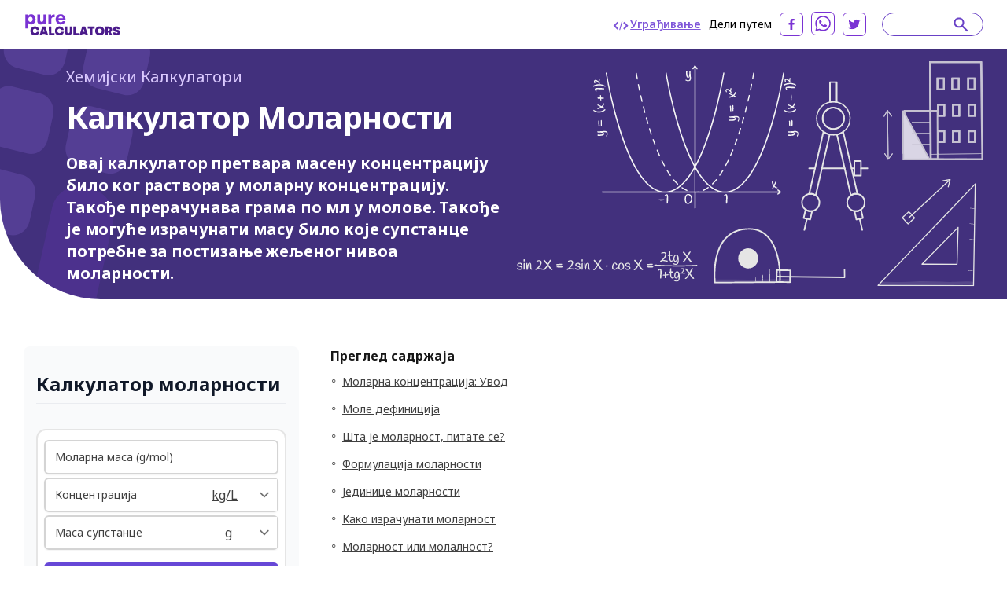

--- FILE ---
content_type: text/html; charset=utf-8
request_url: https://purecalculators.com/sr/molarity-calculator
body_size: 29528
content:
<!DOCTYPE html><html lang="sr"><head><meta charset="utf-8"><meta name="viewport" content="width=device-width"><title>Калкулатор Моларности | Претворити У Кртице!</title><link rel="icon" type="image/png" sizes="32x32" href="/favicon-32x32.png"><link rel="icon" type="image/png" sizes="16x16" href="/favicon-16x16.png"><link rel="manifest" href="/site.webmanifest"><link rel="mask-icon" href="/safari-pinned-tab.svg" color="#5bbad5"><meta name="msapplication-TileColor" content="#ffc40d"><meta name="theme-color" content="#ffffff"><meta name="robots" content="index, follow"><meta name="og:site_name" content="PureCalculators"><meta property="og:locale" content="sr"><meta name="language" content="sr"><meta property="og:title" content="Калкулатор Моларности | Претворити У Кртице!"><meta name="twitter:title" content="Калкулатор Моларности | Претворити У Кртице!"><meta property="og:type" content="website"><meta name="og:author" content="Parmis Kazemi"><meta name="article:section" content="chemistry"><meta name="article:published_time" content="2022-05-16"><meta name="article:modified_time" content="2022-05-16"><meta name="article:tag" content="Хемија"><meta name="article:tag" content="калкулатор"><meta name="twitter:card" content="summary_large_image"><meta name="twitter:site" content="@purecalculators"><meta name="twitter:creator" content="@purecalculators"><meta name="twitter:image" content="https://purecalculators.com/share.png"><meta property="og:image" content="https://purecalculators.com/share.png"><meta name="description" content="Овај калкулатор претвара масену концентрацију било ког раствора у моларну концентрацију. Такође прерачунава грама по мл у молове. Такође је могуће израчунати масу било које супстанце потребне за постизање жељеног нивоа моларности."><meta property="og:description" content="Овај калкулатор претвара масену концентрацију било ког раствора у моларну концентрацију. Такође прерачунава грама по мл у молове. Такође је могуће израчунати масу било које супстанце потребне за постизање жељеног нивоа моларности."><meta name="twitter:description" content="Овај калкулатор претвара масену концентрацију било ког раствора у моларну концентрацију. Такође прерачунава грама по мл у молове. Такође је могуће израчунати масу било које супстанце потребне за постизање жељеног нивоа моларности."><meta name="apple-mobile-web-app-capable" content="yes"><meta name="apple-mobile-web-app-status-bar-style" content="black"><meta name="apple-mobile-web-app-title" content="PureCalculators"><link rel="apple-touch-icon" href="https://purecalculators.com/apple-touch-icon.png"><link rel="canonical" href="https://purecalculators.com/sr/molarity-calculator"><meta property="og:url" content="https://purecalculators.com/sr/molarity-calculator"><link rel="alternate" hreflang="x-default" href="https://purecalculators.com/molarity-calculator"><link rel="alternate" hreflang="en" href="https://purecalculators.com/molarity-calculator"><link rel="alternate" hreflang="pt" href="https://purecalculators.com/pt/molarity-calculator"><link rel="alternate" hreflang="es" href="https://purecalculators.com/es/molarity-calculator"><link rel="alternate" hreflang="ru" href="https://purecalculators.com/ru/molarity-calculator"><link rel="alternate" hreflang="ar" href="https://purecalculators.com/ar/molarity-calculator"><link rel="alternate" hreflang="fr" href="https://purecalculators.com/fr/molarity-calculator"><link rel="alternate" hreflang="de" href="https://purecalculators.com/de/molarity-calculator"><link rel="alternate" hreflang="ja" href="https://purecalculators.com/ja/molarity-calculator"><link rel="alternate" hreflang="tr" href="https://purecalculators.com/tr/molarity-calculator"><link rel="alternate" hreflang="id" href="https://purecalculators.com/id/molarity-calculator"><link rel="alternate" hreflang="ro" href="https://purecalculators.com/ro/molarity-calculator"><link rel="alternate" hreflang="sk" href="https://purecalculators.com/sk/molarity-calculator"><link rel="alternate" hreflang="bg" href="https://purecalculators.com/bg/molarity-calculator"><link rel="alternate" hreflang="hr" href="https://purecalculators.com/hr/molarity-calculator"><link rel="alternate" hreflang="lt" href="https://purecalculators.com/lt/molarity-calculator"><link rel="alternate" hreflang="it" href="https://purecalculators.com/it/molarity-calculator"><link rel="alternate" hreflang="ms-MY" href="https://purecalculators.com/ms-MY/molarity-calculator"><link rel="alternate" hreflang="sv" href="https://purecalculators.com/sv/molarity-calculator"><link rel="alternate" hreflang="fi" href="https://purecalculators.com/fi/molarity-calculator"><link rel="alternate" hreflang="no" href="https://purecalculators.com/no/molarity-calculator"><link rel="alternate" hreflang="da" href="https://purecalculators.com/da/molarity-calculator"><link rel="alternate" hreflang="nl" href="https://purecalculators.com/nl/molarity-calculator"><link rel="alternate" hreflang="pl" href="https://purecalculators.com/pl/molarity-calculator"><link rel="alternate" hreflang="vi" href="https://purecalculators.com/vi/molarity-calculator"><link rel="alternate" hreflang="ko" href="https://purecalculators.com/ko/molarity-calculator"><link rel="alternate" hreflang="lv" href="https://purecalculators.com/lv/molarity-calculator"><link rel="alternate" hreflang="sr" href="https://purecalculators.com/sr/molarity-calculator"><link rel="alternate" hreflang="sl" href="https://purecalculators.com/sl/molarity-calculator"><link rel="alternate" hreflang="az" href="https://purecalculators.com/az/molarity-calculator"><link rel="alternate" hreflang="fa" href="https://purecalculators.com/fa/molarity-calculator"><link rel="alternate" hreflang="el" href="https://purecalculators.com/el/molarity-calculator"><link rel="alternate" hreflang="he" href="https://purecalculators.com/he/molarity-calculator"><link rel="alternate" hreflang="cs" href="https://purecalculators.com/cs/molarity-calculator"><link rel="alternate" hreflang="hu" href="https://purecalculators.com/hu/molarity-calculator"><link rel="alternate" hreflang="zh-CN" href="https://purecalculators.com/zh-CN/molarity-calculator"><link rel="alternate" hreflang="bn" href="https://purecalculators.com/bn/molarity-calculator"><link rel="alternate" hreflang="uk" href="https://purecalculators.com/uk/molarity-calculator"><link rel="alternate" hreflang="et" href="https://purecalculators.com/et/molarity-calculator"><meta name="next-head-count" content="75"><link rel="preconnect" href="https://fonts.googleapis.com"><link rel="preconnect" href="https://fonts.gstatic.com"><script src="https://g.ezodn.com/privacy/sa.cmp.js" data-cfasync="false"></script><script async="" src="https://www.googletagmanager.com/gtag/js?id=G-4YM13QNSF7"></script><script>
window.dataLayer = window.dataLayer || [];
function gtag(){dataLayer.push(arguments);}
gtag('js', new Date());
gtag('config', 'G-4YM13QNSF7', {
  page_path: window.location.pathname,
});
</script><link rel="preconnect" href="https://fonts.gstatic.com" crossorigin=""><script defer="" nomodule="" src="/_next/static/chunks/polyfills-c67a75d1b6f99dc8.js"></script><script src="/_next/static/chunks/webpack-68bd94e02564046b.js" defer=""></script><script src="/_next/static/chunks/framework-24218290e1b5df36.js" defer=""></script><script src="/_next/static/chunks/main-a3e7fed169e737f3.js" defer=""></script><script src="/_next/static/chunks/pages/_app-55009d0652dc1f94.js" defer=""></script><script src="/_next/static/chunks/425675-2d2c98024a64c08c.js" defer=""></script><script src="/_next/static/chunks/731721-e019beabad399f6d.js" defer=""></script><script src="/_next/static/chunks/364984-ff53dbf36fcec33e.js" defer=""></script><script src="/_next/static/chunks/826885-9bcb4c5e9168aeff.js" defer=""></script><script src="/_next/static/chunks/127345-e33cdb5c147df6f0.js" defer=""></script><script src="/_next/static/chunks/374366-1990d7fb29553684.js" defer=""></script><script src="/_next/static/chunks/pages/%5Bcalc%5D-ef06d8ef13b841d5.js" defer=""></script><script src="/_next/static/aMEZ9ONFlODP9IFNxZyqx/_buildManifest.js" defer=""></script><script src="/_next/static/aMEZ9ONFlODP9IFNxZyqx/_ssgManifest.js" defer=""></script><style>*,:after,:before{box-sizing:border-box;border:0 solid #e5e5e5}:after,:before{--tw-content:""}html{line-height:1.5;-webkit-text-size-adjust:100%;-moz-tab-size:4;-o-tab-size:4;tab-size:4;font-family:ui-sans-serif,system-ui,-apple-system,BlinkMacSystemFont,Segoe UI,Roboto,Helvetica Neue,Arial,Noto Sans,sans-serif,Apple Color Emoji,Segoe UI Emoji,Segoe UI Symbol,Noto Color Emoji;font-feature-settings:normal}body{margin:0;line-height:inherit}h2,h3,h4,h6{font-size:inherit;font-weight:inherit}a{color:inherit;text-decoration:inherit}strong{font-weight:bolder}table{text-indent:0;border-color:inherit;border-collapse:collapse}button,input,select{font-family:inherit;font-size:100%;font-weight:inherit;line-height:inherit;color:inherit;margin:0;padding:0}button,select{text-transform:none}[type=button],button{-webkit-appearance:button;background-color:transparent;background-image:none}h2,h3,h4,h6,p{margin:0}input::-moz-placeholder{color:#a3a3a3}input::placeholder{color:#a3a3a3}button{cursor:pointer}img,svg{display:block;vertical-align:middle}img{max-width:100%;height:auto}[type=text],select{-webkit-appearance:none;-moz-appearance:none;appearance:none;background-color:#fff;border-color:#737373;border-width:1px;border-radius:0;padding:.5rem .75rem;font-size:1rem;line-height:1.5rem;--tw-shadow:0 0 #0000}[type=text]:focus,select:focus{outline:2px solid transparent;outline-offset:2px;--tw-ring-inset:var(--tw-empty,/*!*/ /*!*/);--tw-ring-offset-width:0px;--tw-ring-offset-color:#fff;--tw-ring-color:#2563eb;--tw-ring-offset-shadow:var(--tw-ring-inset) 0 0 0 var(--tw-ring-offset-width) var(--tw-ring-offset-color);--tw-ring-shadow:var(--tw-ring-inset) 0 0 0 calc(1px + var(--tw-ring-offset-width)) var(--tw-ring-color);box-shadow:var(--tw-ring-offset-shadow),var(--tw-ring-shadow),var(--tw-shadow);border-color:#2563eb}input::-moz-placeholder{color:#737373;opacity:1}input::placeholder{color:#737373;opacity:1}select{background-image:url("data:image/svg+xml,%3csvg xmlns='http://www.w3.org/2000/svg' fill='none' viewBox='0 0 20 20'%3e%3cpath stroke='%23737373' stroke-linecap='round' stroke-linejoin='round' stroke-width='1.5' d='M6 8l4 4 4-4'/%3e%3c/svg%3e");background-position:right .5rem center;background-repeat:no-repeat;background-size:1.5em 1.5em;padding-right:2.5rem;-webkit-print-color-adjust:exact;print-color-adjust:exact}body{--tw-bg-opacity:1;background-color:rgb(255 255 255/var(--tw-bg-opacity));font-family:Noto Sans,sans-serif;font-size:18px;line-height:1.556;--tw-text-opacity:1;color:rgb(64 64 64/var(--tw-text-opacity))}.container{max-width:1300px;padding:0 24px;margin:0 auto}.container.md{max-width:1346px}*,:after,:before{--tw-border-spacing-x:0;--tw-border-spacing-y:0;--tw-translate-x:0;--tw-translate-y:0;--tw-rotate:0;--tw-skew-x:0;--tw-skew-y:0;--tw-scale-x:1;--tw-scale-y:1;--tw-pan-x: ;--tw-pan-y: ;--tw-pinch-zoom: ;--tw-scroll-snap-strictness:proximity;--tw-ordinal: ;--tw-slashed-zero: ;--tw-numeric-figure: ;--tw-numeric-spacing: ;--tw-numeric-fraction: ;--tw-ring-inset: ;--tw-ring-offset-width:0px;--tw-ring-offset-color:#fff;--tw-ring-color:rgba(59,130,246,.5);--tw-ring-offset-shadow:0 0 #0000;--tw-ring-shadow:0 0 #0000;--tw-shadow:0 0 #0000;--tw-shadow-colored:0 0 #0000;--tw-blur: ;--tw-brightness: ;--tw-contrast: ;--tw-grayscale: ;--tw-hue-rotate: ;--tw-invert: ;--tw-saturate: ;--tw-sepia: ;--tw-drop-shadow: ;--tw-backdrop-blur: ;--tw-backdrop-brightness: ;--tw-backdrop-contrast: ;--tw-backdrop-grayscale: ;--tw-backdrop-hue-rotate: ;--tw-backdrop-invert: ;--tw-backdrop-opacity: ;--tw-backdrop-saturate: ;--tw-backdrop-sepia: }select{background-position:right .25rem center;padding-left:.75rem;padding-right:1.5rem}nav{position:relative;--tw-bg-opacity:1;--tw-text-opacity:1;color:rgb(0 0 0/var(--tw-text-opacity))}nav{background-color:rgb(255 255 255/var(--tw-bg-opacity))}footer{--tw-text-opacity:1;color:rgb(163 163 163/var(--tw-text-opacity));background:#1d222a;padding:53px 0;position:relative}footer .container{max-width:1238px!important}footer .clickable{display:inline-block;vertical-align:top;font-size:13px;line-height:1rem;margin:6px 16px 6px 0}footer .clickable:focus,footer .clickable:hover{opacity:.7}@media (min-width:768px){.container{padding:0 15px}}@media (max-width:799px){.thing-vertical-md{display:flex;height:100px;min-height:100px;margin:10px 0 0}}.modal-container{align-items:center;background:rgba(0,0,0,.5);bottom:0;cursor:pointer;display:none;justify-content:center;left:0;position:fixed;right:0;top:0;z-index:1100}.modal-close{cursor:pointer;position:absolute;right:10px;top:10px}.modal-content{background:#fff;border-radius:5px;cursor:default;min-height:300px;max-width:80%;min-width:300px;padding:15px 20px;position:relative;z-index:10}@media (max-width:767px){footer{padding:32px 0}footer .clickable{margin:6px 10px}.modal-content{max-width:90%}}.input-calculator-container{position:relative;margin-top:.25rem;display:flex;border-radius:.375rem;border-width:2px;--tw-shadow:0 1px 2px 0 rgba(0,0,0,.05);--tw-shadow-colored:0 1px 2px 0 var(--tw-shadow-color);box-shadow:var(--tw-ring-offset-shadow,0 0 #0000),var(--tw-ring-shadow,0 0 #0000),var(--tw-shadow)}input::-webkit-date-and-time-value{height:1.5em}.input-calculator-label{pointer-events:none;display:flex;align-items:center;padding-left:.75rem}.input-calculator{display:block;width:100%;border-width:0;border-color:transparent;background-color:transparent;padding-left:.75rem;padding-right:.75rem;text-align:right}.input-calculator::-moz-placeholder{--tw-placeholder-opacity:1;color:rgb(163 163 163/var(--tw-placeholder-opacity))}.input-calculator::placeholder{--tw-placeholder-opacity:1;color:rgb(163 163 163/var(--tw-placeholder-opacity))}.input-calculator:focus{border-color:transparent;--tw-ring-color:transparent}.text-title,h2,h3,h4,h6{font-weight:700;line-height:1.25;--tw-text-opacity:1;color:rgb(23 23 23/var(--tw-text-opacity))}h2{font-size:1.25rem}h2,h3{line-height:1.75rem}h3{font-size:1.125rem}h4{font-size:1rem;line-height:1.5rem}@media (min-width:768px){h2{font-size:1.875rem;line-height:2.25rem}h3{font-size:1.25rem;line-height:1.75rem}.container{padding:0 30px}}.button{display:inline-block;--tw-bg-opacity:1;background-color:rgb(103 72 215/var(--tw-bg-opacity));padding:.75rem 1rem;font-size:.875rem;line-height:1.25rem;--tw-text-opacity:1;color:rgb(255 255 255/var(--tw-text-opacity));transition:background-color .1s ease-in-out}.button:disabled{cursor:default;--tw-bg-opacity:1;background-color:rgb(163 163 163/var(--tw-bg-opacity))}.button:focus:not([disabled],.disabled),.button:hover:not([disabled],.disabled){--tw-bg-opacity:1;background-color:rgb(56 35 132/var(--tw-bg-opacity));--tw-text-opacity:1;color:rgb(255 255 255/var(--tw-text-opacity));outline:none;transition:background-color .1s ease-in-out}.relative{position:relative}.inset-x-0{right:0;left:0}.z-20{z-index:20}.z-\[9999\]{z-index:9999}.clear-both{clear:both}.-mx-6{margin-left:-1.5rem;margin-right:-1.5rem}.-mx-\[10px\]{margin-left:-10px;margin-right:-10px}.-my-\[16px\]{margin-top:-16px;margin-bottom:-16px}.mx-auto{margin-left:auto;margin-right:auto}.my-4{margin-top:1rem;margin-bottom:1rem}.mb-1{margin-bottom:.25rem}.mb-12{margin-bottom:3rem}.mb-2{margin-bottom:.5rem}.mb-3{margin-bottom:.75rem}.mb-4{margin-bottom:1rem}.mb-5{margin-bottom:1.25rem}.mb-6{margin-bottom:1.5rem}.mb-8{margin-bottom:2rem}.mb-\[17px\]{margin-bottom:17px}.mb-\[18px\]{margin-bottom:18px}.mb-\[21px\]{margin-bottom:21px}.mb-\[22px\]{margin-bottom:22px}.mb-\[27px\]{margin-bottom:27px}.mb-\[5px\]{margin-bottom:5px}.mb-\[6px\]{margin-bottom:6px}.mr-0\.5{margin-right:.125rem}.mr-2{margin-right:.5rem}.mr-6{margin-right:1.5rem}.mr-\[10px\]{margin-right:10px}.mt-1{margin-top:.25rem}.mt-4{margin-top:1rem}.mt-5{margin-top:1.25rem}.mt-\[31px\]{margin-top:31px}.mt-\[3px\]{margin-top:3px}.mt-\[60px\]{margin-top:60px}.mt-auto{margin-top:auto}.block{display:block}.flex{display:flex}.hidden{display:none}.h-5{height:1.25rem}.w-1\/2{width:50%}.w-5{width:1.25rem}.w-full{width:100%}.max-w-\[1032px\]{max-width:1032px}.max-w-\[1212px\]{max-width:1212px}.max-w-\[1372px\]{max-width:1372px}.max-w-\[600px\]{max-width:600px}.flex-1{flex:1 1}.flex-grow{flex-grow:1}.cursor-pointer{cursor:pointer}.flex-col{flex-direction:column}.flex-wrap{flex-wrap:wrap}.items-center{align-items:center}.justify-start{justify-content:flex-start}.justify-end{justify-content:flex-end}.justify-center{justify-content:center}.justify-between{justify-content:space-between}.overflow-hidden{overflow:hidden}.whitespace-pre{white-space:pre}.rounded-\[8px\]{border-radius:8px}.rounded-full{border-radius:9999px}.rounded-md{border-radius:.375rem}.rounded-xl{border-radius:.75rem}.rounded-bl-\[128px\]{border-bottom-left-radius:128px}.border-0{border-width:0}.border-2{border-width:2px}.border-b{border-bottom-width:1px}.border-b-\[3px\]{border-bottom-width:3px}.border-gray-200{--tw-border-opacity:1;border-color:rgb(229 229 229/var(--tw-border-opacity))}.border-gray-300{--tw-border-opacity:1;border-color:rgb(212 212 212/var(--tw-border-opacity))}.border-grey-800{--tw-border-opacity:1;border-color:rgb(234 236 240/var(--tw-border-opacity))}.border-purple-200{--tw-border-opacity:1;border-color:rgb(105 65 198/var(--tw-border-opacity))}.border-purple-700a20{border-color:rgba(179,138,255,.2)}.bg-gray-100{--tw-bg-opacity:1;background-color:rgb(245 245 245/var(--tw-bg-opacity))}.bg-grey-1000{--tw-bg-opacity:1;background-color:rgb(252 250 255/var(--tw-bg-opacity))}.bg-grey-900{--tw-bg-opacity:1;background-color:rgb(249 250 251/var(--tw-bg-opacity))}.bg-purple-900{--tw-bg-opacity:1;background-color:rgb(66 48 125/var(--tw-bg-opacity))}.bg-white{--tw-bg-opacity:1;background-color:rgb(255 255 255/var(--tw-bg-opacity))}.fill-current{fill:currentColor}.p-2{padding:.5rem}.p-\[22px\]{padding:22px}.px-4{padding-left:1rem;padding-right:1rem}.px-6{padding-left:1.5rem;padding-right:1.5rem}.px-\[10px\]{padding-left:10px;padding-right:10px}.py-2{padding-top:.5rem;padding-bottom:.5rem}.py-8{padding-top:2rem;padding-bottom:2rem}.py-\[16px\]{padding-top:16px;padding-bottom:16px}.py-\[30px\]{padding-top:30px;padding-bottom:30px}.pb-10{padding-bottom:2.5rem}.pb-2{padding-bottom:.5rem}.pb-4{padding-bottom:1rem}.pb-6{padding-bottom:1.5rem}.pb-\[14px\]{padding-bottom:14px}.pb-\[20px\]{padding-bottom:20px}.pb-\[30px\]{padding-bottom:30px}.pl-1{padding-left:.25rem}.pl-3{padding-left:.75rem}.pl-\[62px\]{padding-left:62px}.pr-5{padding-right:1.25rem}.pr-6{padding-right:1.5rem}.pt-10{padding-top:2.5rem}.pt-5{padding-top:1.25rem}.pt-6{padding-top:1.5rem}.pt-\[10px\]{padding-top:10px}.pt-\[61px\]{padding-top:61px}.pt-\[7px\]{padding-top:7px}.text-center{text-align:center}.font-noto-sans{font-family:Noto Sans,sans-serif}.text-\[14px\]{font-size:14px}.text-\[16px\]{font-size:16px}.text-\[20px\]{font-size:20px}.text-\[30px\]{font-size:30px}.text-base{font-size:1rem;line-height:1.5rem}.text-h2{line-height:1.2;letter-spacing:-.9px;font-weight:700}.text-h2{font-size:40px}.text-lg{font-size:1.125rem;line-height:1.75rem}.text-sm{font-size:.875rem;line-height:1.25rem}.text-xl{font-size:1.25rem;line-height:1.75rem}.text-xs{font-size:.75rem;line-height:1rem}.font-bold{font-weight:700}.font-semibold{font-weight:600}.uppercase{text-transform:uppercase}.leading-\[1\.35\]{line-height:1.35}.leading-\[1\.467\]{line-height:1.467}.leading-\[1\.4\]{line-height:1.4}.leading-\[1\.5\]{line-height:1.5}.leading-\[2\]{line-height:2}.leading-normal{line-height:1.5}.tracking-\[-0\.16px\]{letter-spacing:-.16px}.tracking-\[-0\.318px\]{letter-spacing:-.318px}.tracking-normal{letter-spacing:0}.text-black{--tw-text-opacity:1;color:rgb(0 0 0/var(--tw-text-opacity))}.text-dark-grey-100{--tw-text-opacity:1;color:rgb(64 64 64/var(--tw-text-opacity))}.text-dark-grey-200{--tw-text-opacity:1;color:rgb(23 23 23/var(--tw-text-opacity))}.text-dark-grey-300{--tw-text-opacity:1;color:rgb(16 24 40/var(--tw-text-opacity))}.text-dark-grey-400{--tw-text-opacity:1;color:rgb(71 84 103/var(--tw-text-opacity))}.text-dark-grey-700{--tw-text-opacity:1;color:rgb(82 82 82/var(--tw-text-opacity))}.text-gray-400{--tw-text-opacity:1;color:rgb(163 163 163/var(--tw-text-opacity))}.text-gray-600{--tw-text-opacity:1;color:rgb(82 82 82/var(--tw-text-opacity))}.text-gray-700{--tw-text-opacity:1;color:rgb(64 64 64/var(--tw-text-opacity))}.text-purple-1100{--tw-text-opacity:1;color:rgb(219 202 255/var(--tw-text-opacity))}.text-purple-200{--tw-text-opacity:1;color:rgb(105 65 198/var(--tw-text-opacity))}.text-purple-500{--tw-text-opacity:1;color:rgb(127 86 217/var(--tw-text-opacity))}.text-purple-700{--tw-text-opacity:1;color:rgb(179 138 255/var(--tw-text-opacity))}.text-white{--tw-text-opacity:1;color:rgb(255 255 255/var(--tw-text-opacity))}.underline{text-decoration-line:underline}.shadow-sm{--tw-shadow:0 1px 2px 0 rgba(0,0,0,.05);--tw-shadow-colored:0 1px 2px 0 var(--tw-shadow-color)}.shadow-sm{box-shadow:var(--tw-ring-offset-shadow,0 0 #0000),var(--tw-ring-shadow,0 0 #0000),var(--tw-shadow)}.transition-all{transition-property:all;transition-timing-function:cubic-bezier(.4,0,.2,1);transition-duration:.15s}.hover\:text-purple-300:hover{--tw-text-opacity:1;color:rgb(158 119 237/var(--tw-text-opacity))}.hover\:underline:hover{text-decoration-line:underline}.hover\:no-underline:hover{text-decoration-line:none}.hover\:opacity-75:hover{opacity:.75}@media (min-width:640px){.sm\:mx-2{margin-left:.5rem;margin-right:.5rem}.sm\:flex{display:flex}.sm\:text-sm{font-size:.875rem;line-height:1.25rem}}@media (min-width:768px){.md\:-my-\[10px\]{margin-top:-10px;margin-bottom:-10px}.md\:-my-\[16px\]{margin-top:-16px;margin-bottom:-16px}.md\:mx-0{margin-left:0;margin-right:0}.md\:mb-0{margin-bottom:0}.md\:mb-2{margin-bottom:.5rem}.md\:mb-4{margin-bottom:1rem}.md\:mb-\[10px\]{margin-bottom:10px}.md\:mb-\[83px\]{margin-bottom:83px}.md\:mr-8{margin-right:2rem}.md\:mt-0{margin-top:0}.md\:block{display:block}.md\:flex{display:flex}.md\:w-1\/2{width:50%}.md\:w-\[218px\]{width:218px}.md\:w-\[260px\]{width:260px}.md\:max-w-\[672px\]{max-width:672px}.md\:flex-wrap{flex-wrap:wrap}.md\:border-t{border-top-width:1px}.md\:border-none{border-style:none}.md\:border-grey-400{--tw-border-opacity:1;border-color:rgb(212 212 212/var(--tw-border-opacity))}.md\:bg-transparent{background-color:transparent}.md\:px-0{padding-left:0;padding-right:0}.md\:py-\[10px\]{padding-top:10px;padding-bottom:10px}.md\:py-\[16px\]{padding-top:16px;padding-bottom:16px}.md\:py-\[60px\]{padding-top:60px;padding-bottom:60px}.md\:py-\[90px\]{padding-top:90px;padding-bottom:90px}.md\:pb-0{padding-bottom:0}.md\:pb-\[50px\]{padding-bottom:50px}.md\:pb-\[60px\]{padding-bottom:60px}.md\:pb-\[96px\]{padding-bottom:96px}.md\:pl-0{padding-left:0}.md\:pr-5{padding-right:1.25rem}.md\:pt-0{padding-top:0}.md\:text-left{text-align:left}.md\:text-2xl{font-size:1.5rem;line-height:2rem}.md\:text-\[24px\]{font-size:24px}.md\:font-bold{font-weight:700}.md\:leading-\[1\.20\]{line-height:1.2}.md\:text-white{--tw-text-opacity:1;color:rgb(255 255 255/var(--tw-text-opacity))}}@media (min-width:1024px){.lg\:w-\[304px\]{width:304px}.lg\:w-\[336px\]{width:336px}.lg\:w-\[350px\]{width:350px}.lg\:pb-0{padding-bottom:0}.lg\:pl-5{padding-left:1.25rem}}@media (min-width:1280px){.xl\:w-\[308px\]{width:308px}.xl\:w-\[418px\]{width:418px}.xl\:w-\[593px\]{width:593px}.xl\:pl-10{padding-left:2.5rem}.xl\:pl-\[54px\]{padding-left:54px}}[class*=hero-]:before{content:"";background:url(/_next/static/media/bg-hero.543db1ca.svg) no-repeat 0 0/100% auto;position:absolute;top:0;right:0;bottom:-300px;left:0;pointer-events:none}.hero-details:before{background-image:none}.hero-details:after{content:"";position:absolute;left:0;top:0}.hero-details:after{background:url(/_next/static/media/illustration02.b5cf787a.svg) no-repeat 0 0/358px 440px;width:358px;height:440px;left:-167px;top:-79px}@media (max-width:767px){.text-h2{font-size:32px}.hero-details:after{content:none}}body{font-family:BlinkMacSystemFont,-apple-system,Noto Sans,Roboto,Helvetica Neue,Arial,sans-serif,Apple Color Emoji,Segoe UI Emoji,Segoe UI Symbol,Noto Color Emoji;font-weight:400;word-wrap:break-word;-webkit-font-smoothing:antialiased;-moz-osx-font-smoothing:grayscale}.toc{display:inline-block;padding-top:.4rem;padding-bottom:.4rem;padding-left:.5rem;font-size:1rem;line-height:1.5rem;text-decoration-line:underline}@media (min-width:768px){.toc{font-size:.875rem;line-height:1.25rem}}</style><link rel="stylesheet" href="/_next/static/css/ce14325d43474947.css" data-n-g="" media="print" onload="this.media='all'"><noscript><link rel="stylesheet" href="/_next/static/css/ce14325d43474947.css"></noscript><noscript data-n-css=""></noscript><style id="__jsx-25dd005f244980bb">.nav-logo.jsx-25dd005f244980bb{display:block;height:30px;width:124px}nav.jsx-25dd005f244980bb{padding:15px 60px}@media(max-width:1280px){.nav.jsx-25dd005f244980bb{padding:15px 30px}}@media(max-width:767px){.nav.jsx-25dd005f244980bb{padding:16px 24px}.nav-logo.jsx-25dd005f244980bb{height:30px;width:124px}}</style><style id="__jsx-2105737182">#thing-129{position:relative;overflow:hidden;
          display: none;
        }</style><style id="__jsx-1858005397">#thing-133{position:relative;overflow:hidden;
          display: none;
        }</style><style id="__jsx-1454470770">#thing-134{position:relative;overflow:hidden;
          display: none;
        }</style><style id="__jsx-3022690554">#thing-138{position:relative;overflow:hidden;position: sticky; top: 10px;
          display: none;
        }</style><style id="__jsx-319098097">#thing-140{position:relative;overflow:hidden;
          display: none;
        }</style><style id="__jsx-1939914517">#thing-137{position:relative;overflow:hidden;position: sticky; top: 10px;
          display: none;
        }</style><style id="__jsx-3594066431">@media(min-width:768px){.calculator-component.jsx-3594066431{margin-right:40px;min-width:310px;width:310px}}</style><style id="__jsx-1869975899">#thing-139{position:relative;overflow:hidden;position: sticky; top: 10px;
          display: none;
        }</style><style id="__jsx-2d65909889adfafc">.footer-logo.jsx-2d65909889adfafc{display:block}.logo.jsx-2d65909889adfafc{font-weight:700;font-size:16px;padding-top:20px;padding-bottom:20px}</style><style id="__jsx-43013d48d08af43a">.site-content.jsx-43013d48d08af43a{min-height:85vh}</style><style data-href="https://fonts.googleapis.com/css2?family=Inter:ital,opsz,wght@0,14..32,100..900;1,14..32,100..900&amp;family=Noto+Sans:ital,wght@0,100..900;1,100..900&amp;display=swap">@font-face{font-family:'Inter';font-style:italic;font-weight:100;font-display:swap;src:url(https://fonts.gstatic.com/s/inter/v18/UcCM3FwrK3iLTcvneQg7Ca725JhhKnNqk4j1ebLhAm8SrXTc2dphjg.woff) format('woff')}@font-face{font-family:'Inter';font-style:italic;font-weight:100;font-display:swap;src:url(https://fonts.gstatic.com/s/inter/v18/UcCM3FwrK3iLTcvneQg7Ca725JhhKnOKk4j1ebLhAm8SrXTc2dphjg.woff) format('woff')}@font-face{font-family:'Inter';font-style:italic;font-weight:100;font-display:swap;src:url(https://fonts.gstatic.com/s/inter/v18/UcCM3FwrK3iLTcvneQg7Ca725JhhKnOCk4j1ebLhAm8SrXTc2dphjg.woff) format('woff')}@font-face{font-family:'Inter';font-style:italic;font-weight:100;font-display:swap;src:url(https://fonts.gstatic.com/s/inter/v18/UcCM3FwrK3iLTcvneQg7Ca725JhhKnOak4j1ebLhAm8SrXTc2dphjg.woff) format('woff')}@font-face{font-family:'Inter';font-style:italic;font-weight:100;font-display:swap;src:url(https://fonts.gstatic.com/s/inter/v18/UcCM3FwrK3iLTcvneQg7Ca725JhhKnOqk4j1ebLhAm8SrXTc2dphjg.woff) format('woff')}@font-face{font-family:'Inter';font-style:italic;font-weight:100;font-display:swap;src:url(https://fonts.gstatic.com/s/inter/v18/UcCM3FwrK3iLTcvneQg7Ca725JhhKnPKk4j1ebLhAm8SrXTc2dphjg.woff) format('woff')}@font-face{font-family:'Inter';font-style:italic;font-weight:100;font-display:swap;src:url(https://fonts.gstatic.com/s/inter/v18/UcCM3FwrK3iLTcvneQg7Ca725JhhKnPqk4j1ebLhAm8SrXTc2dphjg.woff) format('woff')}@font-face{font-family:'Inter';font-style:italic;font-weight:200;font-display:swap;src:url(https://fonts.gstatic.com/s/inter/v18/UcCM3FwrK3iLTcvneQg7Ca725JhhKnNqk4j1ebLhAm8SrXTcWdthjg.woff) format('woff')}@font-face{font-family:'Inter';font-style:italic;font-weight:200;font-display:swap;src:url(https://fonts.gstatic.com/s/inter/v18/UcCM3FwrK3iLTcvneQg7Ca725JhhKnOKk4j1ebLhAm8SrXTcWdthjg.woff) format('woff')}@font-face{font-family:'Inter';font-style:italic;font-weight:200;font-display:swap;src:url(https://fonts.gstatic.com/s/inter/v18/UcCM3FwrK3iLTcvneQg7Ca725JhhKnOCk4j1ebLhAm8SrXTcWdthjg.woff) format('woff')}@font-face{font-family:'Inter';font-style:italic;font-weight:200;font-display:swap;src:url(https://fonts.gstatic.com/s/inter/v18/UcCM3FwrK3iLTcvneQg7Ca725JhhKnOak4j1ebLhAm8SrXTcWdthjg.woff) format('woff')}@font-face{font-family:'Inter';font-style:italic;font-weight:200;font-display:swap;src:url(https://fonts.gstatic.com/s/inter/v18/UcCM3FwrK3iLTcvneQg7Ca725JhhKnOqk4j1ebLhAm8SrXTcWdthjg.woff) format('woff')}@font-face{font-family:'Inter';font-style:italic;font-weight:200;font-display:swap;src:url(https://fonts.gstatic.com/s/inter/v18/UcCM3FwrK3iLTcvneQg7Ca725JhhKnPKk4j1ebLhAm8SrXTcWdthjg.woff) format('woff')}@font-face{font-family:'Inter';font-style:italic;font-weight:200;font-display:swap;src:url(https://fonts.gstatic.com/s/inter/v18/UcCM3FwrK3iLTcvneQg7Ca725JhhKnPqk4j1ebLhAm8SrXTcWdthjg.woff) format('woff')}@font-face{font-family:'Inter';font-style:italic;font-weight:300;font-display:swap;src:url(https://fonts.gstatic.com/s/inter/v18/UcCM3FwrK3iLTcvneQg7Ca725JhhKnNqk4j1ebLhAm8SrXTch9thjg.woff) format('woff')}@font-face{font-family:'Inter';font-style:italic;font-weight:300;font-display:swap;src:url(https://fonts.gstatic.com/s/inter/v18/UcCM3FwrK3iLTcvneQg7Ca725JhhKnOKk4j1ebLhAm8SrXTch9thjg.woff) format('woff')}@font-face{font-family:'Inter';font-style:italic;font-weight:300;font-display:swap;src:url(https://fonts.gstatic.com/s/inter/v18/UcCM3FwrK3iLTcvneQg7Ca725JhhKnOCk4j1ebLhAm8SrXTch9thjg.woff) format('woff')}@font-face{font-family:'Inter';font-style:italic;font-weight:300;font-display:swap;src:url(https://fonts.gstatic.com/s/inter/v18/UcCM3FwrK3iLTcvneQg7Ca725JhhKnOak4j1ebLhAm8SrXTch9thjg.woff) format('woff')}@font-face{font-family:'Inter';font-style:italic;font-weight:300;font-display:swap;src:url(https://fonts.gstatic.com/s/inter/v18/UcCM3FwrK3iLTcvneQg7Ca725JhhKnOqk4j1ebLhAm8SrXTch9thjg.woff) format('woff')}@font-face{font-family:'Inter';font-style:italic;font-weight:300;font-display:swap;src:url(https://fonts.gstatic.com/s/inter/v18/UcCM3FwrK3iLTcvneQg7Ca725JhhKnPKk4j1ebLhAm8SrXTch9thjg.woff) format('woff')}@font-face{font-family:'Inter';font-style:italic;font-weight:300;font-display:swap;src:url(https://fonts.gstatic.com/s/inter/v18/UcCM3FwrK3iLTcvneQg7Ca725JhhKnPqk4j1ebLhAm8SrXTch9thjg.woff) format('woff')}@font-face{font-family:'Inter';font-style:italic;font-weight:400;font-display:swap;src:url(https://fonts.gstatic.com/s/inter/v18/UcCM3FwrK3iLTcvneQg7Ca725JhhKnNqk4j1ebLhAm8SrXTc2dthjg.woff) format('woff')}@font-face{font-family:'Inter';font-style:italic;font-weight:400;font-display:swap;src:url(https://fonts.gstatic.com/s/inter/v18/UcCM3FwrK3iLTcvneQg7Ca725JhhKnOKk4j1ebLhAm8SrXTc2dthjg.woff) format('woff')}@font-face{font-family:'Inter';font-style:italic;font-weight:400;font-display:swap;src:url(https://fonts.gstatic.com/s/inter/v18/UcCM3FwrK3iLTcvneQg7Ca725JhhKnOCk4j1ebLhAm8SrXTc2dthjg.woff) format('woff')}@font-face{font-family:'Inter';font-style:italic;font-weight:400;font-display:swap;src:url(https://fonts.gstatic.com/s/inter/v18/UcCM3FwrK3iLTcvneQg7Ca725JhhKnOak4j1ebLhAm8SrXTc2dthjg.woff) format('woff')}@font-face{font-family:'Inter';font-style:italic;font-weight:400;font-display:swap;src:url(https://fonts.gstatic.com/s/inter/v18/UcCM3FwrK3iLTcvneQg7Ca725JhhKnOqk4j1ebLhAm8SrXTc2dthjg.woff) format('woff')}@font-face{font-family:'Inter';font-style:italic;font-weight:400;font-display:swap;src:url(https://fonts.gstatic.com/s/inter/v18/UcCM3FwrK3iLTcvneQg7Ca725JhhKnPKk4j1ebLhAm8SrXTc2dthjg.woff) format('woff')}@font-face{font-family:'Inter';font-style:italic;font-weight:400;font-display:swap;src:url(https://fonts.gstatic.com/s/inter/v18/UcCM3FwrK3iLTcvneQg7Ca725JhhKnPqk4j1ebLhAm8SrXTc2dthjg.woff) format('woff')}@font-face{font-family:'Inter';font-style:italic;font-weight:500;font-display:swap;src:url(https://fonts.gstatic.com/s/inter/v18/UcCM3FwrK3iLTcvneQg7Ca725JhhKnNqk4j1ebLhAm8SrXTc69thjg.woff) format('woff')}@font-face{font-family:'Inter';font-style:italic;font-weight:500;font-display:swap;src:url(https://fonts.gstatic.com/s/inter/v18/UcCM3FwrK3iLTcvneQg7Ca725JhhKnOKk4j1ebLhAm8SrXTc69thjg.woff) format('woff')}@font-face{font-family:'Inter';font-style:italic;font-weight:500;font-display:swap;src:url(https://fonts.gstatic.com/s/inter/v18/UcCM3FwrK3iLTcvneQg7Ca725JhhKnOCk4j1ebLhAm8SrXTc69thjg.woff) format('woff')}@font-face{font-family:'Inter';font-style:italic;font-weight:500;font-display:swap;src:url(https://fonts.gstatic.com/s/inter/v18/UcCM3FwrK3iLTcvneQg7Ca725JhhKnOak4j1ebLhAm8SrXTc69thjg.woff) format('woff')}@font-face{font-family:'Inter';font-style:italic;font-weight:500;font-display:swap;src:url(https://fonts.gstatic.com/s/inter/v18/UcCM3FwrK3iLTcvneQg7Ca725JhhKnOqk4j1ebLhAm8SrXTc69thjg.woff) format('woff')}@font-face{font-family:'Inter';font-style:italic;font-weight:500;font-display:swap;src:url(https://fonts.gstatic.com/s/inter/v18/UcCM3FwrK3iLTcvneQg7Ca725JhhKnPKk4j1ebLhAm8SrXTc69thjg.woff) format('woff')}@font-face{font-family:'Inter';font-style:italic;font-weight:500;font-display:swap;src:url(https://fonts.gstatic.com/s/inter/v18/UcCM3FwrK3iLTcvneQg7Ca725JhhKnPqk4j1ebLhAm8SrXTc69thjg.woff) format('woff')}@font-face{font-family:'Inter';font-style:italic;font-weight:600;font-display:swap;src:url(https://fonts.gstatic.com/s/inter/v18/UcCM3FwrK3iLTcvneQg7Ca725JhhKnNqk4j1ebLhAm8SrXTcB9xhjg.woff) format('woff')}@font-face{font-family:'Inter';font-style:italic;font-weight:600;font-display:swap;src:url(https://fonts.gstatic.com/s/inter/v18/UcCM3FwrK3iLTcvneQg7Ca725JhhKnOKk4j1ebLhAm8SrXTcB9xhjg.woff) format('woff')}@font-face{font-family:'Inter';font-style:italic;font-weight:600;font-display:swap;src:url(https://fonts.gstatic.com/s/inter/v18/UcCM3FwrK3iLTcvneQg7Ca725JhhKnOCk4j1ebLhAm8SrXTcB9xhjg.woff) format('woff')}@font-face{font-family:'Inter';font-style:italic;font-weight:600;font-display:swap;src:url(https://fonts.gstatic.com/s/inter/v18/UcCM3FwrK3iLTcvneQg7Ca725JhhKnOak4j1ebLhAm8SrXTcB9xhjg.woff) format('woff')}@font-face{font-family:'Inter';font-style:italic;font-weight:600;font-display:swap;src:url(https://fonts.gstatic.com/s/inter/v18/UcCM3FwrK3iLTcvneQg7Ca725JhhKnOqk4j1ebLhAm8SrXTcB9xhjg.woff) format('woff')}@font-face{font-family:'Inter';font-style:italic;font-weight:600;font-display:swap;src:url(https://fonts.gstatic.com/s/inter/v18/UcCM3FwrK3iLTcvneQg7Ca725JhhKnPKk4j1ebLhAm8SrXTcB9xhjg.woff) format('woff')}@font-face{font-family:'Inter';font-style:italic;font-weight:600;font-display:swap;src:url(https://fonts.gstatic.com/s/inter/v18/UcCM3FwrK3iLTcvneQg7Ca725JhhKnPqk4j1ebLhAm8SrXTcB9xhjg.woff) format('woff')}@font-face{font-family:'Inter';font-style:italic;font-weight:700;font-display:swap;src:url(https://fonts.gstatic.com/s/inter/v18/UcCM3FwrK3iLTcvneQg7Ca725JhhKnNqk4j1ebLhAm8SrXTcPtxhjg.woff) format('woff')}@font-face{font-family:'Inter';font-style:italic;font-weight:700;font-display:swap;src:url(https://fonts.gstatic.com/s/inter/v18/UcCM3FwrK3iLTcvneQg7Ca725JhhKnOKk4j1ebLhAm8SrXTcPtxhjg.woff) format('woff')}@font-face{font-family:'Inter';font-style:italic;font-weight:700;font-display:swap;src:url(https://fonts.gstatic.com/s/inter/v18/UcCM3FwrK3iLTcvneQg7Ca725JhhKnOCk4j1ebLhAm8SrXTcPtxhjg.woff) format('woff')}@font-face{font-family:'Inter';font-style:italic;font-weight:700;font-display:swap;src:url(https://fonts.gstatic.com/s/inter/v18/UcCM3FwrK3iLTcvneQg7Ca725JhhKnOak4j1ebLhAm8SrXTcPtxhjg.woff) format('woff')}@font-face{font-family:'Inter';font-style:italic;font-weight:700;font-display:swap;src:url(https://fonts.gstatic.com/s/inter/v18/UcCM3FwrK3iLTcvneQg7Ca725JhhKnOqk4j1ebLhAm8SrXTcPtxhjg.woff) format('woff')}@font-face{font-family:'Inter';font-style:italic;font-weight:700;font-display:swap;src:url(https://fonts.gstatic.com/s/inter/v18/UcCM3FwrK3iLTcvneQg7Ca725JhhKnPKk4j1ebLhAm8SrXTcPtxhjg.woff) format('woff')}@font-face{font-family:'Inter';font-style:italic;font-weight:700;font-display:swap;src:url(https://fonts.gstatic.com/s/inter/v18/UcCM3FwrK3iLTcvneQg7Ca725JhhKnPqk4j1ebLhAm8SrXTcPtxhjg.woff) format('woff')}@font-face{font-family:'Inter';font-style:italic;font-weight:800;font-display:swap;src:url(https://fonts.gstatic.com/s/inter/v18/UcCM3FwrK3iLTcvneQg7Ca725JhhKnNqk4j1ebLhAm8SrXTcWdxhjg.woff) format('woff')}@font-face{font-family:'Inter';font-style:italic;font-weight:800;font-display:swap;src:url(https://fonts.gstatic.com/s/inter/v18/UcCM3FwrK3iLTcvneQg7Ca725JhhKnOKk4j1ebLhAm8SrXTcWdxhjg.woff) format('woff')}@font-face{font-family:'Inter';font-style:italic;font-weight:800;font-display:swap;src:url(https://fonts.gstatic.com/s/inter/v18/UcCM3FwrK3iLTcvneQg7Ca725JhhKnOCk4j1ebLhAm8SrXTcWdxhjg.woff) format('woff')}@font-face{font-family:'Inter';font-style:italic;font-weight:800;font-display:swap;src:url(https://fonts.gstatic.com/s/inter/v18/UcCM3FwrK3iLTcvneQg7Ca725JhhKnOak4j1ebLhAm8SrXTcWdxhjg.woff) format('woff')}@font-face{font-family:'Inter';font-style:italic;font-weight:800;font-display:swap;src:url(https://fonts.gstatic.com/s/inter/v18/UcCM3FwrK3iLTcvneQg7Ca725JhhKnOqk4j1ebLhAm8SrXTcWdxhjg.woff) format('woff')}@font-face{font-family:'Inter';font-style:italic;font-weight:800;font-display:swap;src:url(https://fonts.gstatic.com/s/inter/v18/UcCM3FwrK3iLTcvneQg7Ca725JhhKnPKk4j1ebLhAm8SrXTcWdxhjg.woff) format('woff')}@font-face{font-family:'Inter';font-style:italic;font-weight:800;font-display:swap;src:url(https://fonts.gstatic.com/s/inter/v18/UcCM3FwrK3iLTcvneQg7Ca725JhhKnPqk4j1ebLhAm8SrXTcWdxhjg.woff) format('woff')}@font-face{font-family:'Inter';font-style:italic;font-weight:900;font-display:swap;src:url(https://fonts.gstatic.com/s/inter/v18/UcCM3FwrK3iLTcvneQg7Ca725JhhKnNqk4j1ebLhAm8SrXTccNxhjg.woff) format('woff')}@font-face{font-family:'Inter';font-style:italic;font-weight:900;font-display:swap;src:url(https://fonts.gstatic.com/s/inter/v18/UcCM3FwrK3iLTcvneQg7Ca725JhhKnOKk4j1ebLhAm8SrXTccNxhjg.woff) format('woff')}@font-face{font-family:'Inter';font-style:italic;font-weight:900;font-display:swap;src:url(https://fonts.gstatic.com/s/inter/v18/UcCM3FwrK3iLTcvneQg7Ca725JhhKnOCk4j1ebLhAm8SrXTccNxhjg.woff) format('woff')}@font-face{font-family:'Inter';font-style:italic;font-weight:900;font-display:swap;src:url(https://fonts.gstatic.com/s/inter/v18/UcCM3FwrK3iLTcvneQg7Ca725JhhKnOak4j1ebLhAm8SrXTccNxhjg.woff) format('woff')}@font-face{font-family:'Inter';font-style:italic;font-weight:900;font-display:swap;src:url(https://fonts.gstatic.com/s/inter/v18/UcCM3FwrK3iLTcvneQg7Ca725JhhKnOqk4j1ebLhAm8SrXTccNxhjg.woff) format('woff')}@font-face{font-family:'Inter';font-style:italic;font-weight:900;font-display:swap;src:url(https://fonts.gstatic.com/s/inter/v18/UcCM3FwrK3iLTcvneQg7Ca725JhhKnPKk4j1ebLhAm8SrXTccNxhjg.woff) format('woff')}@font-face{font-family:'Inter';font-style:italic;font-weight:900;font-display:swap;src:url(https://fonts.gstatic.com/s/inter/v18/UcCM3FwrK3iLTcvneQg7Ca725JhhKnPqk4j1ebLhAm8SrXTccNxhjg.woff) format('woff')}@font-face{font-family:'Inter';font-style:normal;font-weight:100;font-display:swap;src:url(https://fonts.gstatic.com/s/inter/v18/UcCO3FwrK3iLTeHuS_nVMrMxCp50SjIw2boKoduKmMEVuLyeMZs.woff) format('woff')}@font-face{font-family:'Inter';font-style:normal;font-weight:100;font-display:swap;src:url(https://fonts.gstatic.com/s/inter/v18/UcCO3FwrK3iLTeHuS_nVMrMxCp50qjIw2boKoduKmMEVuLyeMZs.woff) format('woff')}@font-face{font-family:'Inter';font-style:normal;font-weight:100;font-display:swap;src:url(https://fonts.gstatic.com/s/inter/v18/UcCO3FwrK3iLTeHuS_nVMrMxCp50ojIw2boKoduKmMEVuLyeMZs.woff) format('woff')}@font-face{font-family:'Inter';font-style:normal;font-weight:100;font-display:swap;src:url(https://fonts.gstatic.com/s/inter/v18/UcCO3FwrK3iLTeHuS_nVMrMxCp50ujIw2boKoduKmMEVuLyeMZs.woff) format('woff')}@font-face{font-family:'Inter';font-style:normal;font-weight:100;font-display:swap;src:url(https://fonts.gstatic.com/s/inter/v18/UcCO3FwrK3iLTeHuS_nVMrMxCp50ijIw2boKoduKmMEVuLyeMZs.woff) format('woff')}@font-face{font-family:'Inter';font-style:normal;font-weight:100;font-display:swap;src:url(https://fonts.gstatic.com/s/inter/v18/UcCO3FwrK3iLTeHuS_nVMrMxCp506jIw2boKoduKmMEVuLyeMZs.woff) format('woff')}@font-face{font-family:'Inter';font-style:normal;font-weight:100;font-display:swap;src:url(https://fonts.gstatic.com/s/inter/v18/UcCO3FwrK3iLTeHuS_nVMrMxCp50yjIw2boKoduKmMEVuLyeMZs.woff) format('woff')}@font-face{font-family:'Inter';font-style:normal;font-weight:200;font-display:swap;src:url(https://fonts.gstatic.com/s/inter/v18/UcCO3FwrK3iLTeHuS_nVMrMxCp50SjIw2boKoduKmMEVuDyfMZs.woff) format('woff')}@font-face{font-family:'Inter';font-style:normal;font-weight:200;font-display:swap;src:url(https://fonts.gstatic.com/s/inter/v18/UcCO3FwrK3iLTeHuS_nVMrMxCp50qjIw2boKoduKmMEVuDyfMZs.woff) format('woff')}@font-face{font-family:'Inter';font-style:normal;font-weight:200;font-display:swap;src:url(https://fonts.gstatic.com/s/inter/v18/UcCO3FwrK3iLTeHuS_nVMrMxCp50ojIw2boKoduKmMEVuDyfMZs.woff) format('woff')}@font-face{font-family:'Inter';font-style:normal;font-weight:200;font-display:swap;src:url(https://fonts.gstatic.com/s/inter/v18/UcCO3FwrK3iLTeHuS_nVMrMxCp50ujIw2boKoduKmMEVuDyfMZs.woff) format('woff')}@font-face{font-family:'Inter';font-style:normal;font-weight:200;font-display:swap;src:url(https://fonts.gstatic.com/s/inter/v18/UcCO3FwrK3iLTeHuS_nVMrMxCp50ijIw2boKoduKmMEVuDyfMZs.woff) format('woff')}@font-face{font-family:'Inter';font-style:normal;font-weight:200;font-display:swap;src:url(https://fonts.gstatic.com/s/inter/v18/UcCO3FwrK3iLTeHuS_nVMrMxCp506jIw2boKoduKmMEVuDyfMZs.woff) format('woff')}@font-face{font-family:'Inter';font-style:normal;font-weight:200;font-display:swap;src:url(https://fonts.gstatic.com/s/inter/v18/UcCO3FwrK3iLTeHuS_nVMrMxCp50yjIw2boKoduKmMEVuDyfMZs.woff) format('woff')}@font-face{font-family:'Inter';font-style:normal;font-weight:300;font-display:swap;src:url(https://fonts.gstatic.com/s/inter/v18/UcCO3FwrK3iLTeHuS_nVMrMxCp50SjIw2boKoduKmMEVuOKfMZs.woff) format('woff')}@font-face{font-family:'Inter';font-style:normal;font-weight:300;font-display:swap;src:url(https://fonts.gstatic.com/s/inter/v18/UcCO3FwrK3iLTeHuS_nVMrMxCp50qjIw2boKoduKmMEVuOKfMZs.woff) format('woff')}@font-face{font-family:'Inter';font-style:normal;font-weight:300;font-display:swap;src:url(https://fonts.gstatic.com/s/inter/v18/UcCO3FwrK3iLTeHuS_nVMrMxCp50ojIw2boKoduKmMEVuOKfMZs.woff) format('woff')}@font-face{font-family:'Inter';font-style:normal;font-weight:300;font-display:swap;src:url(https://fonts.gstatic.com/s/inter/v18/UcCO3FwrK3iLTeHuS_nVMrMxCp50ujIw2boKoduKmMEVuOKfMZs.woff) format('woff')}@font-face{font-family:'Inter';font-style:normal;font-weight:300;font-display:swap;src:url(https://fonts.gstatic.com/s/inter/v18/UcCO3FwrK3iLTeHuS_nVMrMxCp50ijIw2boKoduKmMEVuOKfMZs.woff) format('woff')}@font-face{font-family:'Inter';font-style:normal;font-weight:300;font-display:swap;src:url(https://fonts.gstatic.com/s/inter/v18/UcCO3FwrK3iLTeHuS_nVMrMxCp506jIw2boKoduKmMEVuOKfMZs.woff) format('woff')}@font-face{font-family:'Inter';font-style:normal;font-weight:300;font-display:swap;src:url(https://fonts.gstatic.com/s/inter/v18/UcCO3FwrK3iLTeHuS_nVMrMxCp50yjIw2boKoduKmMEVuOKfMZs.woff) format('woff')}@font-face{font-family:'Inter';font-style:normal;font-weight:400;font-display:swap;src:url(https://fonts.gstatic.com/s/inter/v18/UcCO3FwrK3iLTeHuS_nVMrMxCp50SjIw2boKoduKmMEVuLyfMZs.woff) format('woff')}@font-face{font-family:'Inter';font-style:normal;font-weight:400;font-display:swap;src:url(https://fonts.gstatic.com/s/inter/v18/UcCO3FwrK3iLTeHuS_nVMrMxCp50qjIw2boKoduKmMEVuLyfMZs.woff) format('woff')}@font-face{font-family:'Inter';font-style:normal;font-weight:400;font-display:swap;src:url(https://fonts.gstatic.com/s/inter/v18/UcCO3FwrK3iLTeHuS_nVMrMxCp50ojIw2boKoduKmMEVuLyfMZs.woff) format('woff')}@font-face{font-family:'Inter';font-style:normal;font-weight:400;font-display:swap;src:url(https://fonts.gstatic.com/s/inter/v18/UcCO3FwrK3iLTeHuS_nVMrMxCp50ujIw2boKoduKmMEVuLyfMZs.woff) format('woff')}@font-face{font-family:'Inter';font-style:normal;font-weight:400;font-display:swap;src:url(https://fonts.gstatic.com/s/inter/v18/UcCO3FwrK3iLTeHuS_nVMrMxCp50ijIw2boKoduKmMEVuLyfMZs.woff) format('woff')}@font-face{font-family:'Inter';font-style:normal;font-weight:400;font-display:swap;src:url(https://fonts.gstatic.com/s/inter/v18/UcCO3FwrK3iLTeHuS_nVMrMxCp506jIw2boKoduKmMEVuLyfMZs.woff) format('woff')}@font-face{font-family:'Inter';font-style:normal;font-weight:400;font-display:swap;src:url(https://fonts.gstatic.com/s/inter/v18/UcCO3FwrK3iLTeHuS_nVMrMxCp50yjIw2boKoduKmMEVuLyfMZs.woff) format('woff')}@font-face{font-family:'Inter';font-style:normal;font-weight:500;font-display:swap;src:url(https://fonts.gstatic.com/s/inter/v18/UcCO3FwrK3iLTeHuS_nVMrMxCp50SjIw2boKoduKmMEVuI6fMZs.woff) format('woff')}@font-face{font-family:'Inter';font-style:normal;font-weight:500;font-display:swap;src:url(https://fonts.gstatic.com/s/inter/v18/UcCO3FwrK3iLTeHuS_nVMrMxCp50qjIw2boKoduKmMEVuI6fMZs.woff) format('woff')}@font-face{font-family:'Inter';font-style:normal;font-weight:500;font-display:swap;src:url(https://fonts.gstatic.com/s/inter/v18/UcCO3FwrK3iLTeHuS_nVMrMxCp50ojIw2boKoduKmMEVuI6fMZs.woff) format('woff')}@font-face{font-family:'Inter';font-style:normal;font-weight:500;font-display:swap;src:url(https://fonts.gstatic.com/s/inter/v18/UcCO3FwrK3iLTeHuS_nVMrMxCp50ujIw2boKoduKmMEVuI6fMZs.woff) format('woff')}@font-face{font-family:'Inter';font-style:normal;font-weight:500;font-display:swap;src:url(https://fonts.gstatic.com/s/inter/v18/UcCO3FwrK3iLTeHuS_nVMrMxCp50ijIw2boKoduKmMEVuI6fMZs.woff) format('woff')}@font-face{font-family:'Inter';font-style:normal;font-weight:500;font-display:swap;src:url(https://fonts.gstatic.com/s/inter/v18/UcCO3FwrK3iLTeHuS_nVMrMxCp506jIw2boKoduKmMEVuI6fMZs.woff) format('woff')}@font-face{font-family:'Inter';font-style:normal;font-weight:500;font-display:swap;src:url(https://fonts.gstatic.com/s/inter/v18/UcCO3FwrK3iLTeHuS_nVMrMxCp50yjIw2boKoduKmMEVuI6fMZs.woff) format('woff')}@font-face{font-family:'Inter';font-style:normal;font-weight:600;font-display:swap;src:url(https://fonts.gstatic.com/s/inter/v18/UcCO3FwrK3iLTeHuS_nVMrMxCp50SjIw2boKoduKmMEVuGKYMZs.woff) format('woff')}@font-face{font-family:'Inter';font-style:normal;font-weight:600;font-display:swap;src:url(https://fonts.gstatic.com/s/inter/v18/UcCO3FwrK3iLTeHuS_nVMrMxCp50qjIw2boKoduKmMEVuGKYMZs.woff) format('woff')}@font-face{font-family:'Inter';font-style:normal;font-weight:600;font-display:swap;src:url(https://fonts.gstatic.com/s/inter/v18/UcCO3FwrK3iLTeHuS_nVMrMxCp50ojIw2boKoduKmMEVuGKYMZs.woff) format('woff')}@font-face{font-family:'Inter';font-style:normal;font-weight:600;font-display:swap;src:url(https://fonts.gstatic.com/s/inter/v18/UcCO3FwrK3iLTeHuS_nVMrMxCp50ujIw2boKoduKmMEVuGKYMZs.woff) format('woff')}@font-face{font-family:'Inter';font-style:normal;font-weight:600;font-display:swap;src:url(https://fonts.gstatic.com/s/inter/v18/UcCO3FwrK3iLTeHuS_nVMrMxCp50ijIw2boKoduKmMEVuGKYMZs.woff) format('woff')}@font-face{font-family:'Inter';font-style:normal;font-weight:600;font-display:swap;src:url(https://fonts.gstatic.com/s/inter/v18/UcCO3FwrK3iLTeHuS_nVMrMxCp506jIw2boKoduKmMEVuGKYMZs.woff) format('woff')}@font-face{font-family:'Inter';font-style:normal;font-weight:600;font-display:swap;src:url(https://fonts.gstatic.com/s/inter/v18/UcCO3FwrK3iLTeHuS_nVMrMxCp50yjIw2boKoduKmMEVuGKYMZs.woff) format('woff')}@font-face{font-family:'Inter';font-style:normal;font-weight:700;font-display:swap;src:url(https://fonts.gstatic.com/s/inter/v18/UcCO3FwrK3iLTeHuS_nVMrMxCp50SjIw2boKoduKmMEVuFuYMZs.woff) format('woff')}@font-face{font-family:'Inter';font-style:normal;font-weight:700;font-display:swap;src:url(https://fonts.gstatic.com/s/inter/v18/UcCO3FwrK3iLTeHuS_nVMrMxCp50qjIw2boKoduKmMEVuFuYMZs.woff) format('woff')}@font-face{font-family:'Inter';font-style:normal;font-weight:700;font-display:swap;src:url(https://fonts.gstatic.com/s/inter/v18/UcCO3FwrK3iLTeHuS_nVMrMxCp50ojIw2boKoduKmMEVuFuYMZs.woff) format('woff')}@font-face{font-family:'Inter';font-style:normal;font-weight:700;font-display:swap;src:url(https://fonts.gstatic.com/s/inter/v18/UcCO3FwrK3iLTeHuS_nVMrMxCp50ujIw2boKoduKmMEVuFuYMZs.woff) format('woff')}@font-face{font-family:'Inter';font-style:normal;font-weight:700;font-display:swap;src:url(https://fonts.gstatic.com/s/inter/v18/UcCO3FwrK3iLTeHuS_nVMrMxCp50ijIw2boKoduKmMEVuFuYMZs.woff) format('woff')}@font-face{font-family:'Inter';font-style:normal;font-weight:700;font-display:swap;src:url(https://fonts.gstatic.com/s/inter/v18/UcCO3FwrK3iLTeHuS_nVMrMxCp506jIw2boKoduKmMEVuFuYMZs.woff) format('woff')}@font-face{font-family:'Inter';font-style:normal;font-weight:700;font-display:swap;src:url(https://fonts.gstatic.com/s/inter/v18/UcCO3FwrK3iLTeHuS_nVMrMxCp50yjIw2boKoduKmMEVuFuYMZs.woff) format('woff')}@font-face{font-family:'Inter';font-style:normal;font-weight:800;font-display:swap;src:url(https://fonts.gstatic.com/s/inter/v18/UcCO3FwrK3iLTeHuS_nVMrMxCp50SjIw2boKoduKmMEVuDyYMZs.woff) format('woff')}@font-face{font-family:'Inter';font-style:normal;font-weight:800;font-display:swap;src:url(https://fonts.gstatic.com/s/inter/v18/UcCO3FwrK3iLTeHuS_nVMrMxCp50qjIw2boKoduKmMEVuDyYMZs.woff) format('woff')}@font-face{font-family:'Inter';font-style:normal;font-weight:800;font-display:swap;src:url(https://fonts.gstatic.com/s/inter/v18/UcCO3FwrK3iLTeHuS_nVMrMxCp50ojIw2boKoduKmMEVuDyYMZs.woff) format('woff')}@font-face{font-family:'Inter';font-style:normal;font-weight:800;font-display:swap;src:url(https://fonts.gstatic.com/s/inter/v18/UcCO3FwrK3iLTeHuS_nVMrMxCp50ujIw2boKoduKmMEVuDyYMZs.woff) format('woff')}@font-face{font-family:'Inter';font-style:normal;font-weight:800;font-display:swap;src:url(https://fonts.gstatic.com/s/inter/v18/UcCO3FwrK3iLTeHuS_nVMrMxCp50ijIw2boKoduKmMEVuDyYMZs.woff) format('woff')}@font-face{font-family:'Inter';font-style:normal;font-weight:800;font-display:swap;src:url(https://fonts.gstatic.com/s/inter/v18/UcCO3FwrK3iLTeHuS_nVMrMxCp506jIw2boKoduKmMEVuDyYMZs.woff) format('woff')}@font-face{font-family:'Inter';font-style:normal;font-weight:800;font-display:swap;src:url(https://fonts.gstatic.com/s/inter/v18/UcCO3FwrK3iLTeHuS_nVMrMxCp50yjIw2boKoduKmMEVuDyYMZs.woff) format('woff')}@font-face{font-family:'Inter';font-style:normal;font-weight:900;font-display:swap;src:url(https://fonts.gstatic.com/s/inter/v18/UcCO3FwrK3iLTeHuS_nVMrMxCp50SjIw2boKoduKmMEVuBWYMZs.woff) format('woff')}@font-face{font-family:'Inter';font-style:normal;font-weight:900;font-display:swap;src:url(https://fonts.gstatic.com/s/inter/v18/UcCO3FwrK3iLTeHuS_nVMrMxCp50qjIw2boKoduKmMEVuBWYMZs.woff) format('woff')}@font-face{font-family:'Inter';font-style:normal;font-weight:900;font-display:swap;src:url(https://fonts.gstatic.com/s/inter/v18/UcCO3FwrK3iLTeHuS_nVMrMxCp50ojIw2boKoduKmMEVuBWYMZs.woff) format('woff')}@font-face{font-family:'Inter';font-style:normal;font-weight:900;font-display:swap;src:url(https://fonts.gstatic.com/s/inter/v18/UcCO3FwrK3iLTeHuS_nVMrMxCp50ujIw2boKoduKmMEVuBWYMZs.woff) format('woff')}@font-face{font-family:'Inter';font-style:normal;font-weight:900;font-display:swap;src:url(https://fonts.gstatic.com/s/inter/v18/UcCO3FwrK3iLTeHuS_nVMrMxCp50ijIw2boKoduKmMEVuBWYMZs.woff) format('woff')}@font-face{font-family:'Inter';font-style:normal;font-weight:900;font-display:swap;src:url(https://fonts.gstatic.com/s/inter/v18/UcCO3FwrK3iLTeHuS_nVMrMxCp506jIw2boKoduKmMEVuBWYMZs.woff) format('woff')}@font-face{font-family:'Inter';font-style:normal;font-weight:900;font-display:swap;src:url(https://fonts.gstatic.com/s/inter/v18/UcCO3FwrK3iLTeHuS_nVMrMxCp50yjIw2boKoduKmMEVuBWYMZs.woff) format('woff')}@font-face{font-family:'Noto Sans';font-style:italic;font-weight:100;font-stretch:normal;font-display:swap;src:url(https://fonts.gstatic.com/s/notosans/v36/o-0kIpQlx3QUlC5A4PNr4C5OaxRsfNNlKbCePevHtVtX57DGjDU1QDcf6VQ.woff) format('woff')}@font-face{font-family:'Noto Sans';font-style:italic;font-weight:200;font-stretch:normal;font-display:swap;src:url(https://fonts.gstatic.com/s/notosans/v36/o-0kIpQlx3QUlC5A4PNr4C5OaxRsfNNlKbCePevHtVtX57DGjDU1QLce6VQ.woff) format('woff')}@font-face{font-family:'Noto Sans';font-style:italic;font-weight:300;font-stretch:normal;font-display:swap;src:url(https://fonts.gstatic.com/s/notosans/v36/o-0kIpQlx3QUlC5A4PNr4C5OaxRsfNNlKbCePevHtVtX57DGjDU1QGke6VQ.woff) format('woff')}@font-face{font-family:'Noto Sans';font-style:italic;font-weight:400;font-stretch:normal;font-display:swap;src:url(https://fonts.gstatic.com/s/notosans/v36/o-0kIpQlx3QUlC5A4PNr4C5OaxRsfNNlKbCePevHtVtX57DGjDU1QDce6VQ.woff) format('woff')}@font-face{font-family:'Noto Sans';font-style:italic;font-weight:500;font-stretch:normal;font-display:swap;src:url(https://fonts.gstatic.com/s/notosans/v36/o-0kIpQlx3QUlC5A4PNr4C5OaxRsfNNlKbCePevHtVtX57DGjDU1QAUe6VQ.woff) format('woff')}@font-face{font-family:'Noto Sans';font-style:italic;font-weight:600;font-stretch:normal;font-display:swap;src:url(https://fonts.gstatic.com/s/notosans/v36/o-0kIpQlx3QUlC5A4PNr4C5OaxRsfNNlKbCePevHtVtX57DGjDU1QOkZ6VQ.woff) format('woff')}@font-face{font-family:'Noto Sans';font-style:italic;font-weight:700;font-stretch:normal;font-display:swap;src:url(https://fonts.gstatic.com/s/notosans/v36/o-0kIpQlx3QUlC5A4PNr4C5OaxRsfNNlKbCePevHtVtX57DGjDU1QNAZ6VQ.woff) format('woff')}@font-face{font-family:'Noto Sans';font-style:italic;font-weight:800;font-stretch:normal;font-display:swap;src:url(https://fonts.gstatic.com/s/notosans/v36/o-0kIpQlx3QUlC5A4PNr4C5OaxRsfNNlKbCePevHtVtX57DGjDU1QLcZ6VQ.woff) format('woff')}@font-face{font-family:'Noto Sans';font-style:italic;font-weight:900;font-stretch:normal;font-display:swap;src:url(https://fonts.gstatic.com/s/notosans/v36/o-0kIpQlx3QUlC5A4PNr4C5OaxRsfNNlKbCePevHtVtX57DGjDU1QJ4Z6VQ.woff) format('woff')}@font-face{font-family:'Noto Sans';font-style:normal;font-weight:100;font-stretch:normal;font-display:swap;src:url(https://fonts.gstatic.com/s/notosans/v36/o-0mIpQlx3QUlC5A4PNB6Ryti20_6n1iPHjcz6L1SoM-jCpoiyD9At9e.woff) format('woff')}@font-face{font-family:'Noto Sans';font-style:normal;font-weight:200;font-stretch:normal;font-display:swap;src:url(https://fonts.gstatic.com/s/notosans/v36/o-0mIpQlx3QUlC5A4PNB6Ryti20_6n1iPHjcz6L1SoM-jCpoiyB9A99e.woff) format('woff')}@font-face{font-family:'Noto Sans';font-style:normal;font-weight:300;font-stretch:normal;font-display:swap;src:url(https://fonts.gstatic.com/s/notosans/v36/o-0mIpQlx3QUlC5A4PNB6Ryti20_6n1iPHjcz6L1SoM-jCpoiyCjA99e.woff) format('woff')}@font-face{font-family:'Noto Sans';font-style:normal;font-weight:400;font-stretch:normal;font-display:swap;src:url(https://fonts.gstatic.com/s/notosans/v36/o-0mIpQlx3QUlC5A4PNB6Ryti20_6n1iPHjcz6L1SoM-jCpoiyD9A99e.woff) format('woff')}@font-face{font-family:'Noto Sans';font-style:normal;font-weight:500;font-stretch:normal;font-display:swap;src:url(https://fonts.gstatic.com/s/notosans/v36/o-0mIpQlx3QUlC5A4PNB6Ryti20_6n1iPHjcz6L1SoM-jCpoiyDPA99e.woff) format('woff')}@font-face{font-family:'Noto Sans';font-style:normal;font-weight:600;font-stretch:normal;font-display:swap;src:url(https://fonts.gstatic.com/s/notosans/v36/o-0mIpQlx3QUlC5A4PNB6Ryti20_6n1iPHjcz6L1SoM-jCpoiyAjBN9e.woff) format('woff')}@font-face{font-family:'Noto Sans';font-style:normal;font-weight:700;font-stretch:normal;font-display:swap;src:url(https://fonts.gstatic.com/s/notosans/v36/o-0mIpQlx3QUlC5A4PNB6Ryti20_6n1iPHjcz6L1SoM-jCpoiyAaBN9e.woff) format('woff')}@font-face{font-family:'Noto Sans';font-style:normal;font-weight:800;font-stretch:normal;font-display:swap;src:url(https://fonts.gstatic.com/s/notosans/v36/o-0mIpQlx3QUlC5A4PNB6Ryti20_6n1iPHjcz6L1SoM-jCpoiyB9BN9e.woff) format('woff')}@font-face{font-family:'Noto Sans';font-style:normal;font-weight:900;font-stretch:normal;font-display:swap;src:url(https://fonts.gstatic.com/s/notosans/v36/o-0mIpQlx3QUlC5A4PNB6Ryti20_6n1iPHjcz6L1SoM-jCpoiyBUBN9e.woff) format('woff')}@font-face{font-family:'Inter';font-style:italic;font-weight:100 900;font-display:swap;src:url(https://fonts.gstatic.com/s/inter/v18/UcCm3FwrK3iLTcvnUwkT9mI1F55MKw.woff2) format('woff2');unicode-range:U+0460-052F,U+1C80-1C88,U+20B4,U+2DE0-2DFF,U+A640-A69F,U+FE2E-FE2F}@font-face{font-family:'Inter';font-style:italic;font-weight:100 900;font-display:swap;src:url(https://fonts.gstatic.com/s/inter/v18/UcCm3FwrK3iLTcvnUwAT9mI1F55MKw.woff2) format('woff2');unicode-range:U+0301,U+0400-045F,U+0490-0491,U+04B0-04B1,U+2116}@font-face{font-family:'Inter';font-style:italic;font-weight:100 900;font-display:swap;src:url(https://fonts.gstatic.com/s/inter/v18/UcCm3FwrK3iLTcvnUwgT9mI1F55MKw.woff2) format('woff2');unicode-range:U+1F00-1FFF}@font-face{font-family:'Inter';font-style:italic;font-weight:100 900;font-display:swap;src:url(https://fonts.gstatic.com/s/inter/v18/UcCm3FwrK3iLTcvnUwcT9mI1F55MKw.woff2) format('woff2');unicode-range:U+0370-0377,U+037A-037F,U+0384-038A,U+038C,U+038E-03A1,U+03A3-03FF}@font-face{font-family:'Inter';font-style:italic;font-weight:100 900;font-display:swap;src:url(https://fonts.gstatic.com/s/inter/v18/UcCm3FwrK3iLTcvnUwsT9mI1F55MKw.woff2) format('woff2');unicode-range:U+0102-0103,U+0110-0111,U+0128-0129,U+0168-0169,U+01A0-01A1,U+01AF-01B0,U+0300-0301,U+0303-0304,U+0308-0309,U+0323,U+0329,U+1EA0-1EF9,U+20AB}@font-face{font-family:'Inter';font-style:italic;font-weight:100 900;font-display:swap;src:url(https://fonts.gstatic.com/s/inter/v18/UcCm3FwrK3iLTcvnUwoT9mI1F55MKw.woff2) format('woff2');unicode-range:U+0100-02AF,U+0304,U+0308,U+0329,U+1E00-1E9F,U+1EF2-1EFF,U+2020,U+20A0-20AB,U+20AD-20C0,U+2113,U+2C60-2C7F,U+A720-A7FF}@font-face{font-family:'Inter';font-style:italic;font-weight:100 900;font-display:swap;src:url(https://fonts.gstatic.com/s/inter/v18/UcCm3FwrK3iLTcvnUwQT9mI1F54.woff2) format('woff2');unicode-range:U+0000-00FF,U+0131,U+0152-0153,U+02BB-02BC,U+02C6,U+02DA,U+02DC,U+0304,U+0308,U+0329,U+2000-206F,U+2074,U+20AC,U+2122,U+2191,U+2193,U+2212,U+2215,U+FEFF,U+FFFD}@font-face{font-family:'Inter';font-style:normal;font-weight:100 900;font-display:swap;src:url(https://fonts.gstatic.com/s/inter/v18/UcCo3FwrK3iLTcvvYwYZ8UA3J58.woff2) format('woff2');unicode-range:U+0460-052F,U+1C80-1C88,U+20B4,U+2DE0-2DFF,U+A640-A69F,U+FE2E-FE2F}@font-face{font-family:'Inter';font-style:normal;font-weight:100 900;font-display:swap;src:url(https://fonts.gstatic.com/s/inter/v18/UcCo3FwrK3iLTcvmYwYZ8UA3J58.woff2) format('woff2');unicode-range:U+0301,U+0400-045F,U+0490-0491,U+04B0-04B1,U+2116}@font-face{font-family:'Inter';font-style:normal;font-weight:100 900;font-display:swap;src:url(https://fonts.gstatic.com/s/inter/v18/UcCo3FwrK3iLTcvuYwYZ8UA3J58.woff2) format('woff2');unicode-range:U+1F00-1FFF}@font-face{font-family:'Inter';font-style:normal;font-weight:100 900;font-display:swap;src:url(https://fonts.gstatic.com/s/inter/v18/UcCo3FwrK3iLTcvhYwYZ8UA3J58.woff2) format('woff2');unicode-range:U+0370-0377,U+037A-037F,U+0384-038A,U+038C,U+038E-03A1,U+03A3-03FF}@font-face{font-family:'Inter';font-style:normal;font-weight:100 900;font-display:swap;src:url(https://fonts.gstatic.com/s/inter/v18/UcCo3FwrK3iLTcvtYwYZ8UA3J58.woff2) format('woff2');unicode-range:U+0102-0103,U+0110-0111,U+0128-0129,U+0168-0169,U+01A0-01A1,U+01AF-01B0,U+0300-0301,U+0303-0304,U+0308-0309,U+0323,U+0329,U+1EA0-1EF9,U+20AB}@font-face{font-family:'Inter';font-style:normal;font-weight:100 900;font-display:swap;src:url(https://fonts.gstatic.com/s/inter/v18/UcCo3FwrK3iLTcvsYwYZ8UA3J58.woff2) format('woff2');unicode-range:U+0100-02AF,U+0304,U+0308,U+0329,U+1E00-1E9F,U+1EF2-1EFF,U+2020,U+20A0-20AB,U+20AD-20C0,U+2113,U+2C60-2C7F,U+A720-A7FF}@font-face{font-family:'Inter';font-style:normal;font-weight:100 900;font-display:swap;src:url(https://fonts.gstatic.com/s/inter/v18/UcCo3FwrK3iLTcviYwYZ8UA3.woff2) format('woff2');unicode-range:U+0000-00FF,U+0131,U+0152-0153,U+02BB-02BC,U+02C6,U+02DA,U+02DC,U+0304,U+0308,U+0329,U+2000-206F,U+2074,U+20AC,U+2122,U+2191,U+2193,U+2212,U+2215,U+FEFF,U+FFFD}@font-face{font-family:'Noto Sans';font-style:italic;font-weight:100 900;font-stretch:100%;font-display:swap;src:url(https://fonts.gstatic.com/s/notosans/v36/o-0ZIpQlx3QUlC5A4PNr4C5OaxRsfNNlKbCePevttHOmHS91ixg0.woff2) format('woff2');unicode-range:U+0460-052F,U+1C80-1C88,U+20B4,U+2DE0-2DFF,U+A640-A69F,U+FE2E-FE2F}@font-face{font-family:'Noto Sans';font-style:italic;font-weight:100 900;font-stretch:100%;font-display:swap;src:url(https://fonts.gstatic.com/s/notosans/v36/o-0ZIpQlx3QUlC5A4PNr4C5OaxRsfNNlKbCePevtvXOmHS91ixg0.woff2) format('woff2');unicode-range:U+0301,U+0400-045F,U+0490-0491,U+04B0-04B1,U+2116}@font-face{font-family:'Noto Sans';font-style:italic;font-weight:100 900;font-stretch:100%;font-display:swap;src:url(https://fonts.gstatic.com/s/notosans/v36/o-0ZIpQlx3QUlC5A4PNr4C5OaxRsfNNlKbCePevtuHOmHS91ixg0.woff2) format('woff2');unicode-range:U+0900-097F,U+1CD0-1CF9,U+200C-200D,U+20A8,U+20B9,U+20F0,U+25CC,U+A830-A839,U+A8E0-A8FF,U+11B00-11B09}@font-face{font-family:'Noto Sans';font-style:italic;font-weight:100 900;font-stretch:100%;font-display:swap;src:url(https://fonts.gstatic.com/s/notosans/v36/o-0ZIpQlx3QUlC5A4PNr4C5OaxRsfNNlKbCePevttXOmHS91ixg0.woff2) format('woff2');unicode-range:U+1F00-1FFF}@font-face{font-family:'Noto Sans';font-style:italic;font-weight:100 900;font-stretch:100%;font-display:swap;src:url(https://fonts.gstatic.com/s/notosans/v36/o-0ZIpQlx3QUlC5A4PNr4C5OaxRsfNNlKbCePevtunOmHS91ixg0.woff2) format('woff2');unicode-range:U+0370-0377,U+037A-037F,U+0384-038A,U+038C,U+038E-03A1,U+03A3-03FF}@font-face{font-family:'Noto Sans';font-style:italic;font-weight:100 900;font-stretch:100%;font-display:swap;src:url(https://fonts.gstatic.com/s/notosans/v36/o-0ZIpQlx3QUlC5A4PNr4C5OaxRsfNNlKbCePevttnOmHS91ixg0.woff2) format('woff2');unicode-range:U+0102-0103,U+0110-0111,U+0128-0129,U+0168-0169,U+01A0-01A1,U+01AF-01B0,U+0300-0301,U+0303-0304,U+0308-0309,U+0323,U+0329,U+1EA0-1EF9,U+20AB}@font-face{font-family:'Noto Sans';font-style:italic;font-weight:100 900;font-stretch:100%;font-display:swap;src:url(https://fonts.gstatic.com/s/notosans/v36/o-0ZIpQlx3QUlC5A4PNr4C5OaxRsfNNlKbCePevtt3OmHS91ixg0.woff2) format('woff2');unicode-range:U+0100-02AF,U+0304,U+0308,U+0329,U+1E00-1E9F,U+1EF2-1EFF,U+2020,U+20A0-20AB,U+20AD-20C0,U+2113,U+2C60-2C7F,U+A720-A7FF}@font-face{font-family:'Noto Sans';font-style:italic;font-weight:100 900;font-stretch:100%;font-display:swap;src:url(https://fonts.gstatic.com/s/notosans/v36/o-0ZIpQlx3QUlC5A4PNr4C5OaxRsfNNlKbCePevtuXOmHS91iw.woff2) format('woff2');unicode-range:U+0000-00FF,U+0131,U+0152-0153,U+02BB-02BC,U+02C6,U+02DA,U+02DC,U+0304,U+0308,U+0329,U+2000-206F,U+2074,U+20AC,U+2122,U+2191,U+2193,U+2212,U+2215,U+FEFF,U+FFFD}@font-face{font-family:'Noto Sans';font-style:normal;font-weight:100 900;font-stretch:100%;font-display:swap;src:url(https://fonts.gstatic.com/s/notosans/v36/o-0bIpQlx3QUlC5A4PNB6Ryti20_6n1iPHjc5aPdu3mhPy1Fig.woff2) format('woff2');unicode-range:U+0460-052F,U+1C80-1C88,U+20B4,U+2DE0-2DFF,U+A640-A69F,U+FE2E-FE2F}@font-face{font-family:'Noto Sans';font-style:normal;font-weight:100 900;font-stretch:100%;font-display:swap;src:url(https://fonts.gstatic.com/s/notosans/v36/o-0bIpQlx3QUlC5A4PNB6Ryti20_6n1iPHjc5ardu3mhPy1Fig.woff2) format('woff2');unicode-range:U+0301,U+0400-045F,U+0490-0491,U+04B0-04B1,U+2116}@font-face{font-family:'Noto Sans';font-style:normal;font-weight:100 900;font-stretch:100%;font-display:swap;src:url(https://fonts.gstatic.com/s/notosans/v36/o-0bIpQlx3QUlC5A4PNB6Ryti20_6n1iPHjc5a_du3mhPy1Fig.woff2) format('woff2');unicode-range:U+0900-097F,U+1CD0-1CF9,U+200C-200D,U+20A8,U+20B9,U+20F0,U+25CC,U+A830-A839,U+A8E0-A8FF,U+11B00-11B09}@font-face{font-family:'Noto Sans';font-style:normal;font-weight:100 900;font-stretch:100%;font-display:swap;src:url(https://fonts.gstatic.com/s/notosans/v36/o-0bIpQlx3QUlC5A4PNB6Ryti20_6n1iPHjc5aLdu3mhPy1Fig.woff2) format('woff2');unicode-range:U+1F00-1FFF}@font-face{font-family:'Noto Sans';font-style:normal;font-weight:100 900;font-stretch:100%;font-display:swap;src:url(https://fonts.gstatic.com/s/notosans/v36/o-0bIpQlx3QUlC5A4PNB6Ryti20_6n1iPHjc5a3du3mhPy1Fig.woff2) format('woff2');unicode-range:U+0370-0377,U+037A-037F,U+0384-038A,U+038C,U+038E-03A1,U+03A3-03FF}@font-face{font-family:'Noto Sans';font-style:normal;font-weight:100 900;font-stretch:100%;font-display:swap;src:url(https://fonts.gstatic.com/s/notosans/v36/o-0bIpQlx3QUlC5A4PNB6Ryti20_6n1iPHjc5aHdu3mhPy1Fig.woff2) format('woff2');unicode-range:U+0102-0103,U+0110-0111,U+0128-0129,U+0168-0169,U+01A0-01A1,U+01AF-01B0,U+0300-0301,U+0303-0304,U+0308-0309,U+0323,U+0329,U+1EA0-1EF9,U+20AB}@font-face{font-family:'Noto Sans';font-style:normal;font-weight:100 900;font-stretch:100%;font-display:swap;src:url(https://fonts.gstatic.com/s/notosans/v36/o-0bIpQlx3QUlC5A4PNB6Ryti20_6n1iPHjc5aDdu3mhPy1Fig.woff2) format('woff2');unicode-range:U+0100-02AF,U+0304,U+0308,U+0329,U+1E00-1E9F,U+1EF2-1EFF,U+2020,U+20A0-20AB,U+20AD-20C0,U+2113,U+2C60-2C7F,U+A720-A7FF}@font-face{font-family:'Noto Sans';font-style:normal;font-weight:100 900;font-stretch:100%;font-display:swap;src:url(https://fonts.gstatic.com/s/notosans/v36/o-0bIpQlx3QUlC5A4PNB6Ryti20_6n1iPHjc5a7du3mhPy0.woff2) format('woff2');unicode-range:U+0000-00FF,U+0131,U+0152-0153,U+02BB-02BC,U+02C6,U+02DA,U+02DC,U+0304,U+0308,U+0329,U+2000-206F,U+2074,U+20AC,U+2122,U+2191,U+2193,U+2212,U+2215,U+FEFF,U+FFFD}</style></head><body><div id="__next"><nav class="jsx-25dd005f244980bb nav flex inset-x-0 w-full items-center justify-between shadow-sm relative z-[9999] border-b-[3px] border-purple-700a20 md:border-none"><a href="/sr"><div class="jsx-25dd005f244980bb nav-logo"><svg class="" xmlns="http://www.w3.org/2000/svg" viewBox="0 0 198.4 48.8"><title>PureCalculators</title><path fill="#4b1b8b" d="m153.8 45.8-1.6-.4a8.7 8.7 0 0 1-6.7-7.3c-.7-5 2.7-9.5 7.7-10.2 2.8-.4 5.4.1 7.6 2a8.9 8.9 0 0 1-4.9 16c0-.2 0-.2-.1-.1h-2zm-3.4-9c0 2.6 1.9 4.4 4.4 4.4 2.6 0 4.4-1.9 4.4-4.4 0-2.6-1.9-4.4-4.4-4.4a4.2 4.2 0 0 0-4.4 4.4zM22 45.8l-1.2-.3a8.5 8.5 0 0 1-6.9-7.7 8.8 8.8 0 0 1 7.8-10c2-.2 4 0 5.8 1a8 8 0 0 1 4.4 5.8c0 .3 0 .3-.2.3H27c-.1 0-.2 0-.3-.2a3.5 3.5 0 0 0-3.2-2.3c-2.8-.2-4.7 1.7-4.6 4.6 0 1.3.5 2.5 1.6 3.3 1.7 1.4 5 1.3 6.4-1.4l.4-.2h4.6c.3 0 .3 0 .3.3a8.2 8.2 0 0 1-5.7 6.3c-.7.2-1.5.4-2.3.4H22zm49.9 0c-.4-.2-.9-.2-1.3-.3a8.5 8.5 0 0 1-6.8-7.7 8.8 8.8 0 0 1 7.7-10c2-.2 4 0 5.9 1a8 8 0 0 1 4.4 5.8c0 .3 0 .3-.3.3h-4.6c-.2 0-.3 0-.3-.2a3.5 3.5 0 0 0-3.3-2.3c-2.8-.2-4.7 1.7-4.6 4.6 0 1.3.5 2.5 1.6 3.3 1.7 1.4 5 1.3 6.4-1.4l.4-.2h4.6c.3 0 .3 0 .3.3a8.2 8.2 0 0 1-5.7 6.3c-.7.2-1.5.4-2.3.4h-2.2zm116.1 0-1.7-.3a5.6 5.6 0 0 1-4.4-5.6c0-.3 0-.3.3-.3h4c.1 0 .2 0 .3.2.1.7.6 1.2 1.2 1.4.8.3 1.6.3 2.5.1l.4-.2c.7-.4.6-1.3 0-1.6-.6-.3-1.2-.4-1.8-.5-1-.2-2.2-.4-3.2-.8a4.8 4.8 0 0 1-3.3-4.6c0-2.7 1.3-4.7 3.9-5.5 2-.5 3.9-.5 5.8.2 2.1.8 3.2 2.4 3.5 4.6.1.6 0 .6-.5.6H191c-.1 0-.2 0-.3-.2 0-.5-.3-.9-.8-1a3 3 0 0 0-2.3-.1l-.3.2c-.5.4-.5 1 0 1.4.6.3 1.2.4 1.8.5l3.5.7c1.9.7 3 2 3.3 4v1.7c0 .4-.1.9-.3 1.3-.7 1.9-2.2 3-4 3.4l-1.8.4h-1.9zm-97.5 0-1-.3A6.6 6.6 0 0 1 84 39V28.3c0-.2 0-.2.2-.2h4.2c.3 0 .3 0 .3.4v10c0 .4 0 .8.2 1.2.3 1 1.3 1.7 2.6 1.6 1.5-.1 2.3-1 2.3-2.5V28.5c0-.3.1-.4.4-.4h4c.3 0 .4 0 .4.3v10.2a7 7 0 0 1-2 5.2 7 7 0 0 1-4.2 2h-2.1z"></path><path fill="#7a33d3" d="M3.7 18V4.3c0-.3.1-.4.4-.4h5c.3 0 .3 0 .3.3v1.5l.1.3.3-.1c1-1.3 2.2-2 3.8-2.4 4-.7 8.1 1 9.8 5.4 1.3 3.5 1.2 7-.4 10.4a8 8 0 0 1-6.3 4.6c-1.8.2-3.6 0-5.2-1-.6-.3-1.1-.8-1.6-1.4 0-.2-.1-.3-.3-.2-.2 0 0 .2 0 .3v10c0 .3-.2.4-.5.4h-5c-.3 0-.4 0-.4-.4V18zm14.7-4.3-.1-1.2a7.2 7.2 0 0 0-.2-.8c-.6-1.8-2-3-3.8-3-2-.2-3.6.7-4.4 2.5a6 6 0 0 0 0 5.1c1.4 3 5.4 3.2 7.3 1 .9-1 1.2-2.3 1.2-3.6zm59.5 1.6H71c-.2 0-.3 0-.2.3.2 2.1 1.9 3.7 4 3.9a6 6 0 0 0 3.2-.6c.7-.3 1.3-.8 1.7-1.5 0-.2.2-.2.3-.2h4.7c.3 0 .3 0 .2.3-.6 2.2-1.8 4-3.9 5-3.2 1.7-6.5 2-9.9.6a9.2 9.2 0 0 1-5.7-7.1c-.5-2.6-.2-5 1-7.4 1.5-3 4-4.6 7.2-5 2-.4 4-.2 5.8.5a9 9 0 0 1 5.4 6.2c.4 1.6.4 3.2.4 4.8 0 .2-.1.2-.3.2H78zm-2.6-3.9h4.3c.2 0 .3 0 .2-.3-.1-.8-.5-1.5-1-2a4.7 4.7 0 0 0-4.5-1.2c-1.8.4-3 1.5-3.4 3.2 0 .3 0 .4.2.4h4.2zM46 13.8v9.5c0 .2-.1.3-.4.3h-4.8c-.3 0-.3 0-.3-.4v-1.5l-.1-.3-.3.1a5.5 5.5 0 0 1-4 2.4c-2.7.4-5.1-.2-6.9-2.5a6.6 6.6 0 0 1-1.3-4.1v-13c0-.3 0-.3.3-.3h5.1c.3 0 .4 0 .4.3v10.9c0 .8.1 1.6.6 2.3 1.2 1.7 4 1.5 5.2-.2a4 4 0 0 0 .7-2.4V4.1c0-.2 0-.2.2-.2h5.3c.3 0 .2.2.2.3v9.5z"></path><path fill="#4b1b8b" d="M180.6 45.4h-5c-.3 0-.3-.1-.3-.2l-2.3-4.7c-.1-.3-.3-.3-.5-.3h-1.1c-.2 0-.3 0-.3.3V45c0 .2 0 .3-.3.3h-4.1c-.3 0-.4 0-.4-.3V28.4c0-.2.1-.3.3-.3h7.2c2.5 0 4.5 1.1 5.6 3.5a6 6 0 0 1-2 7.4c-.2.1-.3.2-.1.5l3.1 5.5.2.4zm-9.5-11.3V36c0 .2 0 .3.2.3h2c1-.1 1.7-.8 1.8-2 0-1-.5-1.9-1.6-2-.7-.2-1.4 0-2.1-.1-.3 0-.3 0-.3.3V34zM32.5 45.4l1.7-5.4 3.7-11.6c0-.2.2-.3.4-.3H44c.2 0 .3 0 .4.3L49.8 45c0 .2 0 .3-.3.3h-4.4c-.2 0-.3 0-.4-.2l-.6-2.1c0-.2-.1-.3-.3-.3h-5.4c-.2 0-.3 0-.4.3l-.6 2.1c0 .1-.1.2-.3.2h-4.6zm8.6-6.8h1.4c.2 0 .3 0 .2-.2l-1.5-5-.1-.1-.2.1-1.5 5c0 .1 0 .2.2.2H41zm72.5 6.8 2-6 3.5-11c0-.2.1-.3.4-.3h5.6c.2 0 .3 0 .3.3L131 45c.1.3.1.4-.2.3h-4.5c-.2 0-.3 0-.3-.2l-.7-2.2c0-.1-.1-.2-.3-.2h-5.4a110.6 110.6 0 0 1-1 2.4c0 .1 0 .2-.2.2h-4.7zm8.6-6.8h1.5c.1 0 .2 0 .2-.2l-1.5-5-.2-.1-.2.1-1.5 5c0 .2 0 .2.2.2h1.5z"></path><path fill="#7a33d3" d="M50.5 13.7V4.3c0-.3 0-.4.3-.4h4.9c.2 0 .3 0 .3.3V7l.4-.2a5.5 5.5 0 0 1 3.9-2.9H63c.2 0 .1.1.1.2V9c0 .2 0 .3-.2.3h-2c-2.5 0-4.2 1.5-4.6 4l-.1 1.5V23c0 .3 0 .4-.4.4h-5c-.3 0-.4 0-.4-.4v-9.4z"></path><path fill="#4b1b8b" d="M137.4 28h6.8c.2 0 .3.2.3.4V32c0 .2 0 .3-.3.3h-4c-.4 0-.4 0-.4.3V45c0 .3 0 .3-.4.3h-4c-.3 0-.4 0-.4-.3V32.6c0-.4 0-.4-.4-.4h-4c-.2 0-.3-.1-.3-.4v-3.4c0-.3.1-.3.3-.3h6.8zm-86 8.8v-8.4c0-.2.1-.3.4-.3h4.1c.3 0 .3 0 .3.3v12.5c0 .3 0 .3.4.3h5.8c.3 0 .3.1.3.4V45c0 .3 0 .3-.3.3H51.8c-.3 0-.4 0-.4-.3v-8.3zm49.9 0v-8.3c0-.4 0-.4.3-.4h4c.4 0 .4 0 .4.3v12.4c0 .3 0 .4.4.4h5.8c.3 0 .3 0 .3.3v3.6c0 .3 0 .3-.3.3h-10.6c-.3 0-.4 0-.4-.3v-8.4z"></path></svg></div></a><div class="jsx-25dd005f244980bb flex flex-wrap items-center"><a href="#" class="jsx-25dd005f244980bb md:flex items-center text-purple-500 text-[14px] leading-[2] font-semibold underline hover:no-underline mr-[10px] tracking-[-0.16px] hidden"><svg class="fill-current text-purple-500 mr-0.5 mt-[3px]" xmlns="http://www.w3.org/2000/svg" xmlns:xlink="http://www.w3.org/1999/xlink" version="1.1" xml:space="preserve" viewBox="0 0 20 12" width="20" height="12"><path d="M13.1802 9.24224L14.6802 10.7422L19.6802 5.74224L14.6802 0.742238L13.1802 2.24224L16.6802 5.74224L13.1802 9.24224ZM7.18018 2.24224L5.68018 0.742238L0.680176 5.74224L5.68018 10.7422L7.18018 9.24224L3.68018 5.74224L7.18018 2.24224ZM11.1382 0.0942383L12.2232 0.390238L9.22318 11.3902L8.13818 11.0942L11.1382 0.0942383V0.0942383Z"></path></svg>Уграђивање</a></div><div class="modal-container " style="content-visibility:auto"><div class="modal-content flex flex-col justify-center items-center"><svg class="modal-close fill-current w-5 h-5" xmlns="http://www.w3.org/2000/svg" viewBox="0 0 20 20"><path d="M10 8.586L2.929 1.515 1.515 2.929 8.586 10l-7.071 7.071 1.414 1.414L10 11.414l7.071 7.071 1.414-1.414L11.414 10l7.071-7.071-1.414-1.414L10 8.586z"></path></svg><div style="max-width:900px" class="jsx-25dd005f244980bb md:flex"><div class="jsx-25dd005f244980bb md:w-1/2"><h4 class="jsx-25dd005f244980bb text-xl md:text-2xl font-bold mb-3">Како да додам Калкулатор Моларности на своју веб локацију?</h4><p class="jsx-25dd005f244980bb leading-normal text-gray-600 mb-6">Помоћу нашег кода можете лако додати Калкулатор Моларности на своју веб локацију. Залепите код на своју веб локацију и калкулатор ће се аутоматски појавити на том месту!</p><h6 class="jsx-25dd005f244980bb text-lg font-bold mb-1">Како додати видгет Калкулатор Моларности на ВордПресс веб локацију?</h6><p class="jsx-25dd005f244980bb text-xs text-gray-600 mb-3">Додавање Калкулатор Моларности на вашу Вордпрес веб локацију је брзо и једноставно! Пронађите страницу на коју желите да додате калкулатор, идите у режим за уређивање, кликните на „Текст“ и залепите код тамо.</p><a href="https://wordpress.com/support/wordpress-editor/blocks/custom-html-block/" class="jsx-25dd005f244980bb block underline hover:opacity-75 cursor-pointer text-sm mb-3">Како додати ХТМЛ видгет на Вордпресс страницу помоћу новог уређивача кода</a><a href="https://www.hostpapa.ie/knowledgebase/add-html-content-wordpress-pagepost/" rel="nofollow" class="jsx-25dd005f244980bb block underline hover:opacity-75 cursor-pointer text-sm">Како додати ХТМЛ виџет на Вордпресс страницу помоћу старог уређивача кода</a>Loading...</div></div></div></div></nav><main class="jsx-43013d48d08af43a site-content "><div><section class="bg-white overflow-hidden"><div class="hero-details relative bg-purple-900 pt-[61px] pb-[14px] md:py-[16px] rounded-bl-[128px] overflow-hidden relative  font-noto-sans"><div class="container md relative z-20 md:flex flex-wrap items-center md:pb-[50px] lg:pb-0"><div class="flex-1 mb-[5px] md:mb-0 xl:pl-[54px] pr-5 md:pb-0 pb-10"><div class="max-w-[600px] mx-auto"><a class="block text-purple-1100 text-[20px] leading-1 tracking-[-0.16px] mb-3" href="/sr/category/chemistry">Хемијски Калкулатори</a><h2 class="text-h2 text-white mb-[21px]">Калкулатор Моларности</h2><div class="md:max-w-[672px] text-[20px] leading-[1.4] tracking-[-0.16px] font-bold text-white"><p>Овај калкулатор претвара масену концентрацију било ког раствора у моларну концентрацију. Такође прерачунава грама по мл у молове. Такође је могуће израчунати масу било које супстанце потребне за постизање жељеног нивоа моларности.</p></div></div></div><div class="md:w-1/2 xl:w-[593px] mt-[31px] md:mt-0 hidden md:block"><img src="/hero-img-details.svg" alt=""></div></div></div></section><section class="jsx-3594066431 pt-10 pb-[30px] md:pb-[60px]"><div class="jsx-3594066431 container max-w-[1372px]"><div class="jsx-3594066431 mb-5"><div id="thing-129" class="jsx-2105737182"><div id="ezoic-pub-ad-placeholder-129" class="jsx-2105737182"></div></div></div><div class="jsx-3594066431 flex flex-wrap"><div class="jsx-3594066431 md:flex flex-wrap justify-start calculator-container md:pb-[96px]"><div class="jsx-3594066431 w-full lg:w-[350px] pb-10 lg:pb-0"><div class="jsx-3594066431 bg-grey-900 rounded-[8px] py-8 px-4"><div><div><div class="mb-8"><div class=" border-b border-grey-800 pb-2 mb-8"><h2 class="font-bold text-dark-grey-300 text-xl md:text-2xl tracking-normal">Калкулатор моларности</h2></div><div class="bg-white border-2 rounded-xl p-2"><div class="relative"><div class="input-calculator-container sm:text-sm border-gray-300  "><label for="molarMass" class="input-calculator-label " data-tooltip-id="tooltip" data-tooltip-place="top"><span class="text-gray-700 whitespace-pre text-xs sm:text-sm">Моларна маса (g/mol)</span></label><input type="text" name="molarMass" id="molarMass" formnovalidate="" autocomplete="off" spellcheck="false" class="jsx-626cb11fb10d0867 input-calculator text-black" value=""><div class="flex items-center"></div></div></div><div class="relative"><div class="input-calculator-container sm:text-sm border-gray-300  "><label for="concentration" class="input-calculator-label " data-tooltip-id="tooltip" data-tooltip-place="top"><span class="text-gray-700 whitespace-pre text-xs sm:text-sm">Концентрација</span></label><input type="text" name="concentration" id="concentration" formnovalidate="" autocomplete="off" spellcheck="false" class="jsx-626cb11fb10d0867 input-calculator text-black" value=""><div class="flex items-center"><select class="border-0 text-base text-gray-700 pr-6 pl-1 underline  " style="min-width:70px"><option id="gmL" value="gmL">g/mL</option><option id="kgL" value="kgL" selected="">kg/L</option><option id="gL" value="gL">g/L</option><option id="kgm3" value="kgm3">kg/m3</option><option id="kgdm3" value="kgdm3">kg/dm3</option><option id="tm3" value="tm3">t/m3</option><option id="gcm3" value="gcm3">g/cm3</option><option id="ozcuIn3" value="ozcuIn3">oz/cu in</option><option id="lbcuFt3" value="lbcuFt3">lb/cu ft</option><option id="lbcuYd3" value="lbcuYd3">lb/cu yd</option><option id="lbcuIn3" value="lbcuIn3">lb/cu in</option><option id="mgL" value="mgL">mg/L</option></select></div></div></div><div class="relative"><div class="input-calculator-container sm:text-sm border-gray-300  "><label for="massOfSubstance" class="input-calculator-label " data-tooltip-id="tooltip" data-tooltip-place="top"><span class="text-gray-700 whitespace-pre text-xs sm:text-sm">Маса супстанце</span></label><input type="text" name="massOfSubstance" id="massOfSubstance" formnovalidate="" autocomplete="off" spellcheck="false" class="jsx-626cb11fb10d0867 input-calculator text-black" value=""><div class="flex items-center"><select class="border-0 text-base text-gray-700 pr-6 pl-1 underline  " style="min-width:70px"><option id="mg" value="mg">mg</option><option id="g" value="g" selected="">g</option><option id="kg" value="kg">kg</option><option id="oz" value="oz">oz</option><option id="lb" value="lb">lb</option></select></div></div></div><button type="button" class="button  my-4 w-full rounded-md ">Израчунај</button><div class="relative"><div class="input-calculator-container sm:text-sm border-gray-200 bg-gray-100 "><label for="molarity" class="input-calculator-label " data-tooltip-id="tooltip" data-tooltip-place="top"><span class="text-gray-700 whitespace-pre text-xs sm:text-sm">Моларност</span></label><input type="text" name="molarity" id="molarity" disabled="" formnovalidate="" autocomplete="off" spellcheck="false" class="jsx-626cb11fb10d0867 input-calculator text-black" value=""><div class="flex items-center"><select class="border-0 text-base text-gray-700 pr-6 pl-1 underline bg-gray-100 " style="min-width:70px"><option id="M" value="M" selected="">M</option><option id="mM" value="mM">mM</option><option id="μM" value="μM">μM</option><option id="nM" value="nM">nM</option><option id="pM" value="pM">pM</option><option id="fM" value="fM">fM</option><option id="aM" value="aM">aM</option><option id="zM" value="zM">zM</option><option id="yM" value="yM">yM</option></select></div></div></div><div class="relative"><div class="input-calculator-container sm:text-sm border-gray-200 bg-gray-100 "><label for="volume" class="input-calculator-label " data-tooltip-id="tooltip" data-tooltip-place="top"><span class="text-gray-700 whitespace-pre text-xs sm:text-sm">Запремина раствора</span></label><input type="text" name="volume" id="volume" disabled="" formnovalidate="" autocomplete="off" spellcheck="false" class="jsx-626cb11fb10d0867 input-calculator text-black" value=""><div class="flex items-center"><select class="border-0 text-base text-gray-700 pr-6 pl-1 underline bg-gray-100 " style="min-width:70px"><option id="ml" value="ml">ml</option><option id="liters" value="liters" selected="">liters</option><option id="gal" value="gal">gal</option><option id="floz" value="floz">fl oz</option><option id="qt" value="qt">qt</option><option id="pt" value="pt">pt</option></select></div></div></div></div></div></div></div><div class="flex flex-col justify-center items-center text-sm text-dark-grey-400 tracking-normal"><span class="mb-3">направљен са ❤ од</span><div class="cursor-pointer"><a href="https://www.purecalculators.com"><img src="/logo.svg" alt="" width="124px" height="31px"></a></div></div></div><div class="jsx-3594066431 pt-6"><div class="jsx-3594066431 thing-vertical-md"><div id="thing-133" class="jsx-1858005397"><div id="ezoic-pub-ad-placeholder-133" class="jsx-1858005397"></div></div></div></div><div style="height:110px;padding:15px 0" class="jsx-3594066431"></div><div id="thing-134" class="jsx-1454470770"><div id="ezoic-pub-ad-placeholder-134" class="jsx-1454470770"></div></div><div style="min-height:120px;padding-top:20px" class="jsx-3594066431"></div><div id="thing-138" class="jsx-3022690554"><div id="ezoic-pub-ad-placeholder-138" class="jsx-3022690554"></div></div></div><div class="jsx-3594066431 calculator-content pt-6 md:pt-0 flex-1 lg:pl-5 xl:pl-10 md:pr-5 bg-grey-1000 md:bg-transparent -mx-6 px-6 md:mx-0 md:px-0 pb-6 md:pb-0"><h4 class="mb-1">Преглед садржаја</h4><table class="mb-4"><tbody><tr><td>◦<a href="#h-0-gen" class="toc hover:opacity-75">Моларна концентрација: Увод</a></td></tr><tr><td>◦<a href="#h-18-gen" class="toc hover:opacity-75">Моле дефиниција</a></td></tr><tr><td>◦<a href="#h-31-gen" class="toc hover:opacity-75">Шта је моларност, питате се?</a></td></tr><tr><td>◦<a href="#h-37-gen" class="toc hover:opacity-75">Формулација моларности</a></td></tr><tr><td>◦<a href="#h-52-gen" class="toc hover:opacity-75">Јединице моларности</a></td></tr><tr><td>◦<a href="#h-61-gen" class="toc hover:opacity-75">Како израчунати моларност</a></td></tr><tr><td>◦<a href="#h-71-gen" class="toc hover:opacity-75">Моларност или молалност?</a></td></tr><tr><td>◦<a href="#h-81-gen" class="toc hover:opacity-75">Како израчунати пХ из моларности?</a></td></tr><tr><td>◦<a href="#h-89-gen" class="toc hover:opacity-75">Како да направим молар растворљивим?</a></td></tr><tr><td>◦<a href="#h-97-gen" class="toc hover:opacity-75">Шта су моларне запремине?</a></td></tr><tr><td>◦<a href="#h-102-gen" class="toc hover:opacity-75">Како разликујете младеж и моларност један од другог?</a></td></tr><tr><td>◦<a href="#h-109-gen" class="toc hover:opacity-75">Да ли је моларност еквивалентна концентрацији?</a></td></tr><tr><td>◦<a href="#h-114-gen" class="toc hover:opacity-75">Како се прави моларни раствор?</a></td></tr><tr><td>◦<a href="#h-122-gen" class="toc hover:opacity-75">Колики је моларност воде?</a></td></tr><tr><td>◦<a href="#h-127-gen" class="toc hover:opacity-75">Зашто користити моларност?</a></td></tr></tbody></table><div class="text-base"><div id="thing-140" class="jsx-319098097"><div id="ezoic-pub-ad-placeholder-140" class="jsx-319098097"></div></div><h2 id="h-0-gen" class="mb-1 pt-6 text-xl clear-both leading-normal">Моларна концентрација: Увод</h2><div class="mb-3"><div>Иако можда седите за својим столом, видећете много ствари око себе. Многи од ових материјала могу бити, али нису чисти. Они су мешавине.</div></div><div class="mb-3"><div>Мешавине се састоје од разних једињења. Постоје случајеви када број елемената може бити висок или низак. Али све док у објекту постоји више од 1 елемента, то је мешавина. Можете мешати сок од поморанџе са чајем, кафом или детерџентима у тоалету.</div></div><div class="mb-3"><div>Смеше нису ограничене на течности. Чврсте материје или гасови се такође могу користити у смешама. Чак и биолошки организми садрже сложене мешавине молекула, јона и гасова који су растворени у води.</div></div><div class="mb-3"><div>Постоје две врсте.</div></div><li class="mb-3"><span>Хомогене смеше Компоненте су равномерно распоређене у смеши. Може се посматрати само једна фаза материје. Познати су и под појмом решења. Могу се наћи у чврстом, течном и гасовитом облику. Немогуће је раздвојити ове компоненте мешавине. Међутим, није дошло до хемијске промене. Примери ових: су шећерна вода; детерџент за прање судова; челик; течност за прање ветробранског стакла; ваздух.</span></li><li class="mb-3"><span>Хетерогене мешане компоненте смеше могу бити распоређене у различитим регионима и имају различита својства. Различити узорци мешавине су различити. У смеши су увек присутне најмање 2 фазе. Често их је физички могуће раздвојити. Ове супстанце укључују крв, бетон, као и коцкице леда из коле и пице.</span></li><div class="mb-3"><div>Садржај је параметар који је веома важан за сваког ко ради у хемијским реакцијама или са хемијским супстанцама. Мери колико је супстанце растворено у датој запремини.</div></div><div class="mb-3"><div>Хемичари користе много различитих јединица за описивање концентрације. Најчешћи метод изражавања концентрације је моларност. Мол јединица реактаната омогућава им да буду написани целим бројевима за хемијске реакције. Ово олакшава рад са њиховим количинама. Почнимо тако што ћемо детаљније погледати младеж да бисмо могли да пређемо на моларност.</div></div><h2 id="h-18-gen" class="mb-1 pt-6 text-xl clear-both leading-normal">Моле дефиниција</h2><div class="mb-3"><div>Мол СИ јединица се користи за мерење количине супстанце. Тренутна дефиниција је заснована на угљенику-12 и усвојена је 1971. Она гласи:</div></div><div class="mb-3"><div>"Мол се односи на количину супстанце у систему који садржи онолико елементарних елемената колико има атома угљеника-12 у 0,012 кг. Симбол за ово је "мол". Мол се може користити само у наведеним елементарним ентитетима. Они могу бити атоми и молекули, јони или електрони."</div></div><div class="mb-3"><div>Јасно је да је моларна тежина угљеника-12 једнака 12 грама по молу. М(12Ц), = 12г/мол. Да би се могла идентификовати супстанца која се користи за одређену примену (нпр. количина угљен-диоксида (ЦО2)) реч „супстанца“ у дефиницији мора бити замењена њеним називом. Од виталног је значаја навести ентитет укључен у сваки случај (као што је наведено у другом параграфу описа кртице). Ово се може постићи давањем емпиријске хемијске формуле.</div></div><div class="mb-3"><div>Дефиниција мола према најновијим конвенцијама (на снази од 20. маја 2019.) је да се мол односи на број хемијских супстанци које садрже 6,2214076 к 10^23 делова, као што су атоми и молекули. Овај број је познат по Авогадровој константи. Представља га НА (или Л). Авогадро број вам омогућава да лако израчунате тежину супстанци и теоријски принос хемијских реакција. Кртице су начин да се брзо очита тежина из периодног система.</div></div><div class="mb-3"><div>Релацијом н (Кс) = Н (Кс) / НА можемо повезати број Н ентитета Кс у одређеном узорку - Н(Кс), и молове Кс - н (Кс). Н(Кс), има СИ јединице мол.</div></div><h2 id="h-31-gen" class="mb-1 pt-6 text-xl clear-both leading-normal">Шта је моларност, питате се?</h2><div class="mb-3"><div>Да бисте били сигурни да се не збуните са сличним хемијским терминима, моларност се односи на потпуно исту ствар као моларна концентрација (М). Моларност описује концентрацију раствора. Дефинише се као број молова супстанце, или растворене супстанце, растворених у литру раствора (не по литру растварача).</div></div><div class="mb-3"><div>концентрација = број молова / запремина</div></div><h2 id="h-37-gen" class="mb-1 pt-6 text-xl clear-both leading-normal">Формулација моларности</h2><div class="mb-3"><div>Моларност у раствору можете пронаћи користећи следећу једначину:</div></div><div class="mb-3"><div>моларност = концентрација / моларна маса</div></div><div class="mb-3"><div>Концентрација раствора означава масу раствора, изражену у јединицама густине. (Обично г/л или мг/мл).</div></div><div class="mb-3"><div>Моларна маса представља масу једног мола (или више) растворене супстанце. Изражава се у грамима/мол. То је константна особина коју свака супстанца има - на пример, моларна тежина воде је 18 г/мол.</div></div><div class="mb-3"><div>Можете користити калкулатор да пронађете масу и концентрацију сваке супстанце која се додаје вашем раствору.</div></div><div class="mb-3"><div>маса / запремина = концентрација = моларност * моларна маса</div></div><div class="mb-3"><div>Тежина означава масу супстанце (супстанце), мерену у грамима. Запремина представља укупну запремину раствора у литрима.</div></div><h2 id="h-52-gen" class="mb-1 pt-6 text-xl clear-both leading-normal">Јединице моларности</h2><div class="mb-3"><div>Молес/ццм је јединица моларног садржаја. Они су мол/дм3 или (изговара се "моларно") Понекад се моларна концентрација растворене супстанце може скраћивати угластим заградама које окружују хемијску формулу. На пример, концентрација хидроксидних ањона може се написати у [ОХ-]. Постоји много различитих јединица моларних раствора. молова по литру (мол/л). Запамтите да је један кубни метар једнак једном литру, тако да су ови бројеви исте нумеричке вредности.</div></div><div class="mb-3"><div>У прошлости, хемичари су означавали концентрације у смислу растворене супстанце/запремине. Кртица је заменила традиционалнији начин навођења количине хемијске супстанце.</div></div><div class="mb-3"><div>Молалност се понекад меша са моларношћу. Молалност се може писати малим словом м, а моларност великим М. Разлике између ова два су објашњене у наставку у одломку.</div></div><h2 id="h-61-gen" class="mb-1 pt-6 text-xl clear-both leading-normal">Како израчунати моларност</h2><li class="mb-3"><span>Изаберите супстанцу. Претпоставимо да су то хлороводоничне киселине (ХЦл).</span></li><li class="mb-3"><span>Пронађите молекуларну масу своје супстанце. То је 36,46 г/мол.</span></li><li class="mb-3"><span>Одредите концентрацију ваше супстанце. Можете га или директно унети или користити поља за попуњавање масе супстанце и запремине раствора. Претпоставимо да је 5 г ХЦл присутно у раствору од 1,2 литра.</span></li><li class="mb-3"><span>Формула за моларност је једноставно конверзија горњих израза. Маса / запремина = моларност * моларна маса, након тога маса / (запремина * моларна маса) = моларност.</span></li><li class="mb-3"><span>Замените све познате вредности за израчунавање моларности: моларност = 5 / (1,2 * 36,46) = 0,114 мол/л = 0,114 М.</span></li><li class="mb-3"><span>Такође можете користити калкулатор моларности за концентрацију масе и моларне масе. Једноставно унесите вредности које вас занимају и пустите да он обави сав посао.</span></li><h2 id="h-71-gen" class="mb-1 pt-6 text-xl clear-both leading-normal">Моларност или молалност?</h2><div class="mb-3"><div>Хајде да погледамо разлике између ова два хемијска концепта. Молекуларност и молалитет. Надамо се да нећете имати сумње након читања овог параграфа.</div></div><div class="mb-3"><div>Оба термина се наизменично користе за означавање концентрације раствора, али постоји важна разлика. Молекуларност означава количину супстанце по јединици запремине, док се молалитет односи на количину супстанце по јединици тежине растварача. Молалитет је једноставно број молова (раствореног материјала), по килограму растварача у којем је растварач растворен.</div></div><div class="mb-3"><div>Могуће је да се молалност претвори из моларности и обрнуто. Формула у наставку се може користити за израчунавање овог помака:</div></div><div class="mb-3"><div>моларност = (молалитет * масена густина раствора) / (1 + (молалитет * моларна маса растворене супстанце))</div></div><h2 id="h-81-gen" class="mb-1 pt-6 text-xl clear-both leading-normal">Како израчунати пХ из моларности?</h2><li class="mb-3"><span>Израчунајте концентрацију киселинске/алкалне компоненте вашег раствора.</span></li><li class="mb-3"><span>Ако је пХ вашег раствора кисео (или алкалан), израчунајте концентрације Х+ и ОХ-.</span></li><li class="mb-3"><span>и лог[Х+] су две варијабле које треба да разрадите за киселе растворе. Резултат је пХ.</span></li><li class="mb-3"><span>Можете пронаћи лог[ОХ] и одузети га од 14.</span></li><h2 id="h-89-gen" class="mb-1 pt-6 text-xl clear-both leading-normal">Како да направим молар растворљивим?</h2><li class="mb-3"><span>Пронађите молекулску тежину супстанце од које желите да направите молекуларни раствор у грамима/мол.</span></li><li class="mb-3"><span>Помножите да бисте помножили молекулску тежину супстанце са бројем који желите, а то је у овом случају 1.</span></li><li class="mb-3"><span>Узмите тежину своје супстанце и ставите је у контејнер.</span></li><li class="mb-3"><span>Требаће вам 1 литар да добијете жељени растварач. Додајте га у исти контејнер. Сада ћете имати моларни раствор.</span></li><h2 id="h-97-gen" class="mb-1 pt-6 text-xl clear-both leading-normal">Шта су моларне запремине?</h2><div class="mb-3"><div>Моларна запремина је колико један мол супстанце узима на одређеним температурама и притисцима. Одређује се дељењем моларне масе супстанце њеном густином на тој температури/притиску.</div></div><h2 id="h-102-gen" class="mb-1 pt-6 text-xl clear-both leading-normal">Како разликујете младеж и моларност један од другог?</h2><li class="mb-3"><span>Пронађите моларност и запремину за своје решење.</span></li><li class="mb-3"><span>Важно је да користите исте јединице за мерење запремине као запремине у израчунавању моларности (нпр. мг и мол/мЛ).</span></li><li class="mb-3"><span>Помножите са моларношћу. Ово је број младежа.</span></li><h2 id="h-109-gen" class="mb-1 pt-6 text-xl clear-both leading-normal">Да ли је моларност еквивалентна концентрацији?</h2><div class="mb-3"><div>Модуларност није потпуно исто што и концентрација. Међутим, они су веома упоредиви. Концентрација је мера колико молова супстанца може да раствори у датој запремини течности. Може се назвати и јединицама запремине. Моларност се може описати као мол/литар.</div></div><h2 id="h-114-gen" class="mb-1 pt-6 text-xl clear-both leading-normal">Како се прави моларни раствор?</h2><li class="mb-3"><span>Пронађите молекулску тежину супстанце од које желите да направите молекуларни раствор у грамима/мол.</span></li><li class="mb-3"><span>Помножите да бисте помножили молекулску тежину супстанце са бројем који желите, а то је у овом случају 1.</span></li><li class="mb-3"><span>Узмите тежину своје супстанце и ставите је у контејнер.</span></li><li class="mb-3"><span>Требаће вам 1 литар да добијете жељени растварач. Додајте га у исти контејнер. Сада имате моларни раствор.</span></li><h2 id="h-122-gen" class="mb-1 pt-6 text-xl clear-both leading-normal">Колики је моларност воде?</h2><div class="mb-3"><div>Вода је 55,5М. 1 литар воде тежи 1000 г. Како моларност мери број молова по литру, иста ствар се ради да би се пронашао моларност. 1000 / 18,02 = 55,55 М.</div></div><h2 id="h-127-gen" class="mb-1 pt-6 text-xl clear-both leading-normal">Зашто користити моларност?</h2><div class="mb-3"><div>Корисна мера МОЛАРНОСТ се користи за дискусију о концентрацији. Концентрација може бити у више величина. Од нанограма по литру до тоне/галона, тако да је лакше имати успостављену метрику која вам омогућава да брзо упоредите концентрације. Ово је моларност или М, што је мол по милилитру.</div></div></div><div style="content-visibility:auto;contain-intrinsic-size:50px" class="jsx-3594066431 text-gray-600 pt-[10px] pb-[20px]"><div class="jsx-3594066431 flex items-center justify-start"><div style="width:50px" class="jsx-3594066431"><img alt="Parmis Kazemi" loading="lazy" width="60" height="60" decoding="async" data-nimg="1" class="rounded-full" style="color:transparent" srcset="/_next/image?url=%2Fparmis.jpg&amp;w=64&amp;q=75 1x, /_next/image?url=%2Fparmis.jpg&amp;w=128&amp;q=75 2x" src="/_next/image?url=%2Fparmis.jpg&amp;w=128&amp;q=75"></div><div class="jsx-3594066431 pl-3 flex-1"><div class="jsx-3594066431 uppercase text-gray-400 text-xs">Аутор чланка</div><div class="jsx-3594066431 font-bold text-base text-dark-grey-700">Parmis Kazemi</div><div class="jsx-3594066431 text-xs text-gray-600">Пармис је креатор садржаја који има страст за писањем и стварањем нових ствари. Такође је веома заинтересована за технологију и ужива у учењу нових ствари.</div></div></div></div><div style="content-visibility:auto;contain-intrinsic-size:50px" class="jsx-3594066431 text-xs text-dark-grey-700 pl-[62px] md:pl-0"><h6 class="jsx-3594066431 mb-1 text-title text-dark-grey-200">Калкулатор Моларности српски</h6><div class="jsx-3594066431 mb-1">Објављено: Mon May 16 2022</div><div class="jsx-3594066431 mb-1">У категорији Хемијски калкулатори</div><div class="jsx-3594066431 underline hover:opacity-75 cursor-pointer">Додајте Калкулатор Моларности на своју веб локацију</div></div></div><div id="thing-137" class="jsx-1939914517"><div id="ezoic-pub-ad-placeholder-137" class="jsx-1939914517"></div></div></div><div class="jsx-3594066431 hidden md:block text-dark-grey-700 max-w-[1032px] mx-auto"><div class="text-xs text-gray-600" style="content-visibility:auto;contain-intrinsic-size:150px"><h6 class="mb-2 text-title">Калкулатор Моларности на другим језицима</h6><div class="flex flex-wrap text-xs"><a class="hover:underline text-sm mr-6 pb-4" href="/sl/molarity-calculator">Kalkulator Molarnosti</a><a class="hover:underline text-sm mr-6 pb-4" href="/az/molarity-calculator">Molyarlıq Kalkulyatoru</a><a class="hover:underline text-sm mr-6 pb-4" href="/fa/molarity-calculator">ماشین حساب مولاریته</a><a class="hover:underline text-sm mr-6 pb-4" href="/el/molarity-calculator">Αριθμομηχανή Μοριακότητας</a><a class="hover:underline text-sm mr-6 pb-4" href="/he/molarity-calculator">מחשבון מולריות</a><a class="hover:underline text-sm mr-6 pb-4" href="/cs/molarity-calculator">Kalkulačka Molarity</a><a class="hover:underline text-sm mr-6 pb-4" href="/hu/molarity-calculator">Molaritás Kalkulátor</a><a class="hover:underline text-sm mr-6 pb-4" href="/zh-CN/molarity-calculator">摩尔浓度计算器</a><a class="hover:underline text-sm mr-6 pb-4" href="/bn/molarity-calculator">মোলারিটি ক্যালকুলেটর</a><a class="hover:underline text-sm mr-6 pb-4" href="/uk/molarity-calculator">Калькулятор Молярності</a></div></div></div></div></div><script type="application/ld+json">{"@context":"https://schema.org","@type":"NewsArticle","@id":"/sr/molarity-calculator","author":{"@type":"Person","name":"Parmis Kazemi","honorificSuffix":"","jobTitle":"Content Creator"},"publisher":{"@type":"Organization","name":"PureCalculators","logo":{"@type":"ImageObject","url":"https://purecalculators.com/apple-touch-icon.png"}},"image":"https://purecalculators.com/undefined","headline":"Калкулатор Моларности","description":"Овај калкулатор претвара масену концентрацију било ког раствора у моларну концентрацију. Такође прерачунава грама по мл у молове. Такође је могуће израчунати масу било које супстанце потребне за постизање жељеног нивоа моларности.","datePublished":"2022-05-16","dateModified":"2022-05-16","inLanguage":"sr","mainEntityOfPage":{"@type":"WebPage"}}</script><script type="application/ld+json">{"@context":"https://schema.org","@type":"FAQPage","mainEntity":[{"@type":"Question","name":"Шта је моларност, питате се?","acceptedAnswer":{"@type":"Answer","text":"Да бисте били сигурни да се не збуните са сличним хемијским терминима, моларност се односи на потпуно исту ствар као моларна концентрација (М). Моларност описује концентрацију раствора. Дефинише се као број молова супстанце, или растворене супстанце, растворених у литру раствора (не по литру растварача). концентрација = број молова / запремина"}},{"@type":"Question","name":"Како израчунати моларност","acceptedAnswer":{"@type":"Answer","text":"Изаберите супстанцу. Претпоставимо да су то хлороводоничне киселине (ХЦл). Пронађите молекуларну масу своје супстанце. То је 36,46 г/мол. Одредите концентрацију ваше супстанце. Можете га или директно унети или користити поља за попуњавање масе супстанце и запремине раствора. Претпоставимо да је 5 г ХЦл присутно у раствору од 1,2 литра. Формула за моларност је једноставно конверзија горњих израза. Маса / запремина = моларност * моларна маса, након тога маса / (запремина * моларна маса) = моларност. Замените све познате вредности за израчунавање моларности: моларност = 5 / (1,2 * 36,46) = 0,114 мол/л = 0,114 М. Такође можете користити калкулатор моларности за концентрацију масе и моларне масе. Једноставно унесите вредности које вас занимају и пустите да он обави сав посао."}},{"@type":"Question","name":"Како израчунати пХ из моларности?","acceptedAnswer":{"@type":"Answer","text":"Израчунајте концентрацију киселинске/алкалне компоненте вашег раствора. Ако је пХ вашег раствора кисео (или алкалан), израчунајте концентрације Х+ и ОХ-. и лог[Х+] су две варијабле које треба да разрадите за киселе растворе. Резултат је пХ. Можете пронаћи лог[ОХ] и одузети га од 14."}},{"@type":"Question","name":"Како да направим молар растворљивим?","acceptedAnswer":{"@type":"Answer","text":"Пронађите молекулску тежину супстанце од које желите да направите молекуларни раствор у грамима/мол. Помножите да бисте помножили молекулску тежину супстанце са бројем који желите, а то је у овом случају 1. Узмите тежину своје супстанце и ставите је у контејнер. Требаће вам 1 литар да добијете жељени растварач. Додајте га у исти контејнер. Сада ћете имати моларни раствор."}},{"@type":"Question","name":"Шта су моларне запремине?","acceptedAnswer":{"@type":"Answer","text":"Моларна запремина је колико један мол супстанце узима на одређеним температурама и притисцима. Одређује се дељењем моларне масе супстанце њеном густином на тој температури/притиску."}},{"@type":"Question","name":"Како разликујете младеж и моларност један од другог?","acceptedAnswer":{"@type":"Answer","text":"Пронађите моларност и запремину за своје решење. Важно је да користите исте јединице за мерење запремине као запремине у израчунавању моларности (нпр. мг и мол/мЛ). Помножите са моларношћу. Ово је број младежа."}},{"@type":"Question","name":"Да ли је моларност еквивалентна концентрацији?","acceptedAnswer":{"@type":"Answer","text":"Модуларност није потпуно исто што и концентрација. Међутим, они су веома упоредиви. Концентрација је мера колико молова супстанца може да раствори у датој запремини течности. Може се назвати и јединицама запремине. Моларност се може описати као мол/литар."}},{"@type":"Question","name":"Како се прави моларни раствор?","acceptedAnswer":{"@type":"Answer","text":"Пронађите молекулску тежину супстанце од које желите да направите молекуларни раствор у грамима/мол. Помножите да бисте помножили молекулску тежину супстанце са бројем који желите, а то је у овом случају 1. Узмите тежину своје супстанце и ставите је у контејнер. Требаће вам 1 литар да добијете жељени растварач. Додајте га у исти контејнер. Сада имате моларни раствор."}},{"@type":"Question","name":"Колики је моларност воде?","acceptedAnswer":{"@type":"Answer","text":"Вода је 55,5М. 1 литар воде тежи 1000 г. Како моларност мери број молова по литру, иста ствар се ради да би се пронашао моларност. 1000 / 18,02 = 55,55 М."}}],"reviewedBy":{"@type":"Organization","name":"PureCalculators","logo":{"@type":"ImageObject","url":"https://purecalculators.com/apple-touch-icon.png"}}}</script><script type="application/ld+json">{"@context":"https://schema.org","@type":"BreadcrumbList","itemListElement":[{"@type":"ListItem","position":1,"name":"Хемијски Калкулатори","item":"https://purecalculators.com/category/chemistry"},{"@type":"ListItem","position":2,"name":"Калкулатор Моларности"}]}</script><script type="application/ld+json">{"@context":"https://schema.org","@type":"WebApplication","@id":"/sr/molarity-calculator","name":"Калкулатор Моларности","description":"Овај калкулатор претвара масену концентрацију било ког раствора у моларну концентрацију. Такође прерачунава грама по мл у молове. Такође је могуће израчунати масу било које супстанце потребне за постизање жељеног нивоа моларности.","operatingSystem":"Android, iOS, iPad, Windows, Mac, Linux","aggregateRating":{"@type":"AggregateRating","ratingValue":"4.9","ratingCount":"4951"},"browserRequirements":"requires Javascript support","applicationCategory":"UtilitiesApplication","inLanguage":"sr","datePublished":"2022-05-16","dateModified":"2022-05-16","offers":{"@type":"Offer","price":"0","priceCurrency":"USD"},"author":{"@type":"Organization","name":"PureCalculators","url":"https://purecalculators.com"},"publisher":{"@type":"Organization","name":"PureCalculators","logo":{"@type":"ImageObject","url":"https://purecalculators.com/apple-touch-icon.png"}}}</script><div class="modal-container " style="content-visibility:auto"><div class="modal-content flex flex-col justify-center items-center"><svg class="modal-close fill-current w-5 h-5" xmlns="http://www.w3.org/2000/svg" viewBox="0 0 20 20"><path d="M10 8.586L2.929 1.515 1.515 2.929 8.586 10l-7.071 7.071 1.414 1.414L10 11.414l7.071 7.071 1.414-1.414L11.414 10l7.071-7.071-1.414-1.414L10 8.586z"></path></svg><div style="max-width:900px" class="jsx-3594066431 md:flex"><div class="jsx-3594066431 md:w-1/2"><h4 class="jsx-3594066431 text-xl md:text-2xl font-bold mb-3">Како да додам Калкулатор Моларности на своју веб локацију?</h4><p class="jsx-3594066431 leading-normal text-gray-600 mb-6">Помоћу нашег кода можете лако додати Калкулатор Моларности на своју веб локацију. Залепите код на своју веб локацију и калкулатор ће се аутоматски појавити на том месту!</p><h6 class="jsx-3594066431 text-lg font-bold mb-1">Како додати видгет Калкулатор Моларности на ВордПресс веб локацију?</h6><p class="jsx-3594066431 text-xs text-gray-600 mb-3">Додавање Калкулатор Моларности на вашу Вордпрес веб локацију је брзо и једноставно! Пронађите страницу на коју желите да додате калкулатор, идите у режим за уређивање, кликните на „Текст“ и залепите код тамо.</p><a href="https://wordpress.com/support/wordpress-editor/blocks/custom-html-block/" class="jsx-3594066431 block underline hover:opacity-75 cursor-pointer text-sm mb-3">Како додати ХТМЛ видгет на Вордпресс страницу помоћу новог уређивача кода</a><a href="https://www.hostpapa.ie/knowledgebase/add-html-content-wordpress-pagepost/" rel="nofollow" class="jsx-3594066431 block underline hover:opacity-75 cursor-pointer text-sm">Како додати ХТМЛ виџет на Вордпресс страницу помоћу старог уређивача кода</a>Loading...</div></div></div></div></section><section class="md:border-t md:border-grey-400 py-[30px] md:py-[60px] md:py-[90px]"><div class="container md:flex flex-wrap max-w-[1212px]"><div class="md:w-[260px] lg:w-[336px] md:pr-5 text-dark-grey-300"><h4 class="text-[30px] md:text-[24px] leading-[1.467] md:leading-[1.20] text-dark-grey-300 mb-[27px] md:mb-[83px] font-semibold md:font-bold">Остали хемијски калкулатори</h4><div id="thing-139" class="jsx-1869975899"><div id="ezoic-pub-ad-placeholder-139" class="jsx-1869975899"></div></div></div><div class="flex-1 pt-5 md:pt-0"><div class="flex flex-wrap -my-[16px] md:-my-[10px] md:-my-[16px] -mx-[10px] text-[16px] leading-[1.5]"><div class="flex w-full md:w-1/2 py-[16px] md:py-[10px] md:py-[16px] px-[10px]"><div class="w-full border-2 border-purple-200 rounded-[8px] overflow-hidden bg-grey-900 p-[22px] flex flex-col"><strong class="block text-[20px] leading-[1.35] tracking-[-0.318px] text-dark-grey-100 font-bold mb-2">Калкулатор За Гиббсову Слободну Енергију</strong><p class="mb-[18px]">Гибсов калкулатор енергије је идеалан алат за одређивање да ли се хемијска реакција може десити сама.</p><div class="mt-auto font-bold"><a class="text-purple-200 hover:text-purple-300 transition-all" href="/sr/gibbs-free-energy-calculator">Калкулатор За Гиббсову Слободну Енергију</a></div></div></div><div class="flex w-full md:w-1/2 py-[16px] md:py-[10px] md:py-[16px] px-[10px]"><div class="w-full border-2 border-purple-200 rounded-[8px] overflow-hidden bg-grey-900 p-[22px] flex flex-col"><strong class="block text-[20px] leading-[1.35] tracking-[-0.318px] text-dark-grey-100 font-bold mb-2">Хемија Калкулатор Кртица</strong><p class="mb-[18px]">Наш конвертор мола у граме олакшава конверзију између молекулске тежине, масе и молова.</p><div class="mt-auto font-bold"><a class="text-purple-200 hover:text-purple-300 transition-all" href="/sr/moles-calculator">Хемија Калкулатор Кртица</a></div></div></div><div class="flex w-full md:w-1/2 py-[16px] md:py-[10px] md:py-[16px] px-[10px]"><div class="w-full border-2 border-purple-200 rounded-[8px] overflow-hidden bg-grey-900 p-[22px] flex flex-col"><strong class="block text-[20px] leading-[1.35] tracking-[-0.318px] text-dark-grey-100 font-bold mb-2">Калкулатор Масених Процената</strong><p class="mb-[18px]">Можете користити калкулатор процента масе да одредите свој процентуални однос између масе компоненте и укупне тежине супстанце.</p><div class="mt-auto font-bold"><a class="text-purple-200 hover:text-purple-300 transition-all" href="/sr/mass-percent-calculator">Калкулатор Масених Процената</a></div></div></div><div class="flex w-full md:w-1/2 py-[16px] md:py-[10px] md:py-[16px] px-[10px]"><div class="w-full border-2 border-purple-200 rounded-[8px] overflow-hidden bg-grey-900 p-[22px] flex flex-col"><strong class="block text-[20px] leading-[1.35] tracking-[-0.318px] text-dark-grey-100 font-bold mb-2">Калкулатор Разблаживања Раствора</strong><p class="mb-[18px]">Калкулатор разблаживања раствора израчунава како разблажити основни раствор у познатој концентрацији да би се добила произвољна запремина.</p><div class="mt-auto font-bold"><a class="text-purple-200 hover:text-purple-300 transition-all" href="/sr/solution-dilution-calculator">Калкулатор Разблаживања Раствора</a></div></div></div><div class="flex w-full md:w-1/2 py-[16px] md:py-[10px] md:py-[16px] px-[10px]"><div class="w-full border-2 border-purple-200 rounded-[8px] overflow-hidden bg-grey-900 p-[22px] flex flex-col"><strong class="block text-[20px] leading-[1.35] tracking-[-0.318px] text-dark-grey-100 font-bold mb-2">Калкулатор Нернстове Једначине</strong><p class="mb-[18px]">Овај калкулатор Нернстове једначине показује основну формулу за електрохемију, Нернстову једначину (познату и као једначина потенцијала ћелије).</p><div class="mt-auto font-bold"><a class="text-purple-200 hover:text-purple-300 transition-all" href="/sr/nernst-equation-calculator">Калкулатор Нернстове Једначине</a></div></div></div></div></div></div></section></div></main><script type="application/ld+json">{"@context":"https://schema.org","@type":"Corporation","@id":"https://purecalculators.com","name":"PureCalculators","url":"https://purecalculators.com","legalName":"McGuire LLC","email":"info@purecalculators.com","address":{"@type":"PostalAddress","addressLocality":"Austin","addressCountry":"US","postalCode":"78745","streetAddress":"2028 E Ben White Blvd #240-3538"},"logo":{"@type":"ImageObject","url":"https://purecalculators.com/apple-touch-icon.png"},"sameAs":["https://twitter.com/purecalculators","https://medium.com/@purecalculators"]}</script><footer style="content-visibility:auto;contain-intrinsic-size:300px" class="font-noto-sans overflow-hidden mt-[60px]"><div class="container"><div class="md:flex md:flex-wrap py-2"><div class="jsx-2d65909889adfafc flex flex-col md:block md:mr-8 mx-auto md:mx-0 md:w-[218px] xl:w-[308px]"><a href="/sr"><div class="jsx-2d65909889adfafc footer-logo mb-[5px] md:mb-[10px] mt-1"><img alt="PureCalculators" loading="lazy" width="124" height="30" decoding="async" data-nimg="1" style="color:transparent" srcset="/_next/image?url=%2Flogo-white.png&amp;w=128&amp;q=75 1x, /_next/image?url=%2Flogo-white.png&amp;w=256&amp;q=75 2x" src="/_next/image?url=%2Flogo-white.png&amp;w=256&amp;q=75"></div></a><div class="jsx-2d65909889adfafc text-xs mt-1 mb-[22px]">Израђујемо бесплатне мрежне калкулаторе и претвараче за образовање и забаву. Израчунајте, конвертујте и бројите уз помоћ наших калкулатора!</div><div class="jsx-2d65909889adfafc text-sm mb-[6px] md:mb-4 flex flex-col -mx-[10px] md:mx-0"><a class="clickable" href="/sr/about">О нама</a><a class="clickable" href="/sr/articles">Чланци</a><a class="clickable" href="/sr/reviews">Коментара</a><a class="clickable" href="/sr/partnership">Партнерство</a><a class="clickable" href="/sr/editorial-standards">Уреднички стандарди</a><a class="clickable" href="/sr/contact-us">Контактирајте нас</a><a href="https://twitter.com/purecalculators" target="_blank" rel="noreferrer" class="jsx-2d65909889adfafc clickable">Twitter</a></div></div><div class="mb-12 md:mb-0 md:mr-8 flex-1"><h3 class="text-xs font-bold uppercase mt-4 md:mt-0 mb-[17px] md:mb-2 text-white">PureCalculators</h3><div class="text-sm mb-4 flex flex-wrap -mx-[10px] md:mx-0"><span class="w-1/2 tracking-[-0.16px]"><a class="clickable" href="/sr/category/biology">Биолошки Калкулатори</a></span><span class="w-1/2 tracking-[-0.16px]"><a class="clickable" href="/sr/category/chemistry">Хемијски Калкулатори</a></span><span class="w-1/2 tracking-[-0.16px]"><a class="clickable" href="/sr/category/construction">Грађевински Калкулатори</a></span><span class="w-1/2 tracking-[-0.16px]"><a class="clickable" href="/sr/category/conversion">Претварачи И Конверзија</a></span><span class="w-1/2 tracking-[-0.16px]"><a class="clickable" href="/sr/category/finance">Финансијски Калкулатори</a></span><span class="w-1/2 tracking-[-0.16px]"><a class="clickable" href="/sr/category/food">Калкулатори Хране И Исхране</a></span><span class="w-1/2 tracking-[-0.16px]"><a class="clickable" href="/sr/category/health">Здравствени Калкулатори</a></span><span class="w-1/2 tracking-[-0.16px]"><a class="clickable" href="/sr/category/life">Калкулатори За Свакодневни Живот</a></span><span class="w-1/2 tracking-[-0.16px]"><a class="clickable" href="/sr/category/math">Математички Калкулатори</a></span><span class="w-1/2 tracking-[-0.16px]"><a class="clickable" href="/sr/category/other">Други Калкулатори</a></span><span class="w-1/2 tracking-[-0.16px]"><a class="clickable" href="/sr/category/physics">Калкулатори За Физику</a></span><span class="w-1/2 tracking-[-0.16px]"><a class="clickable" href="/sr/category/sports">Спортски Калкулатори</a></span><span class="w-1/2 tracking-[-0.16px]"><a class="clickable" href="/sr/category/computers">Рачунарски Калкулатори</a></span><span class="w-1/2 tracking-[-0.16px]"><a class="clickable" href="/sr/category/fashion">Модни Калкулатори</a></span><span class="w-1/2 tracking-[-0.16px]"><a class="clickable" href="/sr/category/statistics">Статистички Калкулатори</a></span><div class="flex-wrap"><div><a class="clickable" href="/sr/categories">Све Категорије</a></div><div><a class="clickable" href="/sr/all-calculators">Сви Калкулатори</a></div></div></div></div><div class="w-full lg:w-[304px] xl:w-[418px]"><h3 class="text-xs font-bold uppercase mt-4 md:mt-0 mb-[17px] md:mb-2 text-white">Језици</h3><div class="-mx-[10px] md:mx-0"><div class="text-sm mb-4 flex flex-wrap" style="max-width:700px"><a class="clickable" href="/molarity-calculator">English</a><a class="clickable" href="/pt/molarity-calculator">Português</a><a class="clickable" href="/es/molarity-calculator">Español</a><a class="clickable" href="/ru/molarity-calculator">русский</a><a class="clickable" href="/ar/molarity-calculator">العربية</a><a class="clickable" href="/fr/molarity-calculator">Français</a><a class="clickable" href="/de/molarity-calculator">Deutsch</a><a class="clickable" href="/ja/molarity-calculator">日本語</a><a class="clickable" href="/tr/molarity-calculator">Türkçe</a><a class="clickable" href="/id/molarity-calculator">Indonesia</a><a class="clickable" href="/ro/molarity-calculator">Română</a><a class="clickable" href="/sk/molarity-calculator">Slovenčina</a><a class="clickable" href="/bg/molarity-calculator">български</a><a class="clickable" href="/hr/molarity-calculator">Hrvatski</a><a class="clickable" href="/lt/molarity-calculator">Lietuvių</a><a class="clickable" href="/it/molarity-calculator">Italiano</a><a class="clickable" href="/ms-MY/molarity-calculator">Bahasa Melayu</a><a class="clickable" href="/sv/molarity-calculator">Svenska</a><a class="clickable" href="/fi/molarity-calculator">Suomi</a><a class="clickable" href="/no/molarity-calculator">Norsk</a><a class="clickable" href="/da/molarity-calculator">Dansk</a><a class="clickable" href="/nl/molarity-calculator">Nederlands</a><a class="clickable" href="/pl/molarity-calculator">Polski</a><a class="clickable" href="/vi/molarity-calculator">Tiếng Việt</a><a class="clickable" href="/ko/molarity-calculator">한국어</a><a class="clickable" href="/lv/molarity-calculator">Latviešu</a><a class="clickable" href="/sr/molarity-calculator">српски</a><a class="clickable" href="/sl/molarity-calculator">Slovenski</a><a class="clickable" href="/az/molarity-calculator">Azərbaycan</a><a class="clickable" href="/fa/molarity-calculator">فارسی</a><a class="clickable" href="/el/molarity-calculator">ελληνικά</a><a class="clickable" href="/he/molarity-calculator">עִבְרִית‎</a><a class="clickable" href="/cs/molarity-calculator">čeština</a><a class="clickable" href="/hu/molarity-calculator">magyar nyelv</a><a class="clickable" href="/zh-CN/molarity-calculator">普通话</a><a class="clickable" href="/bn/molarity-calculator">বাংলা</a><a class="clickable" href="/uk/molarity-calculator">Yкраїнський</a><a class="clickable" href="/et/molarity-calculator">Eesti</a></div></div></div></div></div><div class="container text-center md:text-left pt-[7px] md:pt-0"><div class="sm:flex mb-2"><a class="text-xs mr-2 text-purple-700 md:text-white" href="/sr/privacy-policy">Privacy Policy</a><a class="text-xs text-purple-700 md:text-white" href="/sr/terms">Terms of service</a><div class="text-xs flex-grow sm:flex justify-end mt-5 md:mt-0 sm:mx-2 text-purple-700 md:text-white" style="min-width:60px">Copyright © 2025 purecalculators.com</div></div></div></footer></div><script id="__NEXT_DATA__" type="application/json">{"props":{"pageProps":{"lng":"sr","lngDict":{"molarity-calculator":{"meta":{"appendix":"претворити у кртице!","title":"калкулатор моларности","desc":"Овај калкулатор претвара масену концентрацију било ког раствора у моларну концентрацију. Такође прерачунава грама по мл у молове. Такође је могуће израчунати масу било које супстанце потребне за постизање жељеног нивоа моларности."},"hero":{"title":"калкулатор моларности","desc":"Овај калкулатор претвара масену концентрацију било ког раствора у моларну концентрацију. Такође прерачунава грама по мл у молове. Такође је могуће израчунати масу било које супстанце потребне за постизање жељеног нивоа моларности."},"fields":{"title":"Калкулатор моларности","inputs":{"molarMass":{"label":"Моларна маса"},"concentration":{"label":"Концентрација"},"massOfSubstance":{"label":"Маса супстанце"}},"submit":{"label":"Израчунај"},"results":{"molarity":{"label":"Моларност"},"volume":{"label":"Запремина раствора"}}},"content":{"h-0-gen":"Моларна концентрација: Увод","p-2-gen":"Иако можда седите за својим столом, видећете много ствари око себе. Многи од ових материјала могу бити, али нису чисти. Они су мешавине.","p-4-gen":"Мешавине се састоје од разних једињења. Постоје случајеви када број елемената може бити висок или низак. Али све док у објекту постоји више од 1 елемента, то је мешавина. Можете мешати сок од поморанџе са чајем, кафом или детерџентима у тоалету.","p-6-gen":"Смеше нису ограничене на течности. Чврсте материје или гасови се такође могу користити у смешама. Чак и биолошки организми садрже сложене мешавине молекула, јона и гасова који су растворени у води.","p-8-gen":"Постоје две врсте.","l-9-gen":"Хомогене смеше Компоненте су равномерно распоређене у смеши. Може се посматрати само једна фаза материје. Познати су и под појмом решења. Могу се наћи у чврстом, течном и гасовитом облику. Немогуће је раздвојити ове компоненте мешавине. Међутим, није дошло до хемијске промене. Примери ових: су шећерна вода; детерџент за прање судова; челик; течност за прање ветробранског стакла; ваздух.","l-11-gen":"Хетерогене мешане компоненте смеше могу бити распоређене у различитим регионима и имају различита својства. Различити узорци мешавине су различити. У смеши су увек присутне најмање 2 фазе. Често их је физички могуће раздвојити. Ове супстанце укључују крв, бетон, као и коцкице леда из коле и пице.","p-13-gen":"Садржај је параметар који је веома важан за сваког ко ради у хемијским реакцијама или са хемијским супстанцама. Мери колико је супстанце растворено у датој запремини.","p-15-gen":"Хемичари користе много различитих јединица за описивање концентрације. Најчешћи метод изражавања концентрације је моларност. Мол јединица реактаната омогућава им да буду написани целим бројевима за хемијске реакције. Ово олакшава рад са њиховим количинама. Почнимо тако што ћемо детаљније погледати младеж да бисмо могли да пређемо на моларност.","h-18-gen":"Моле дефиниција","p-20-gen":"Мол СИ јединица се користи за мерење количине супстанце. Тренутна дефиниција је заснована на угљенику-12 и усвојена је 1971. Она гласи:","p-22-gen":"\"Мол се односи на количину супстанце у систему који садржи онолико елементарних елемената колико има атома угљеника-12 у 0,012 кг. Симбол за ово је \"мол\". Мол се може користити само у наведеним елементарним ентитетима. Они могу бити атоми и молекули, јони или електрони.\"","p-24-gen":"Јасно је да је моларна тежина угљеника-12 једнака 12 грама по молу. М(12Ц), = 12г/мол. Да би се могла идентификовати супстанца која се користи за одређену примену (нпр. количина угљен-диоксида (ЦО2)) реч „супстанца“ у дефиницији мора бити замењена њеним називом. Од виталног је значаја навести ентитет укључен у сваки случај (као што је наведено у другом параграфу описа кртице). Ово се може постићи давањем емпиријске хемијске формуле.","p-26-gen":"Дефиниција мола према најновијим конвенцијама (на снази од 20. маја 2019.) је да се мол односи на број хемијских супстанци које садрже 6,2214076 к 10^23 делова, као што су атоми и молекули. Овај број је познат по Авогадровој константи. Представља га НА (или Л). Авогадро број вам омогућава да лако израчунате тежину супстанци и теоријски принос хемијских реакција. Кртице су начин да се брзо очита тежина из периодног система.","p-28-gen":"Релацијом н (Кс) = Н (Кс) / НА можемо повезати број Н ентитета Кс у одређеном узорку - Н(Кс), и молове Кс - н (Кс). Н(Кс), има СИ јединице мол.","h-31-gen":"Шта је моларност, питате се?","p-33-gen":"Да бисте били сигурни да се не збуните са сличним хемијским терминима, моларност се односи на потпуно исту ствар као моларна концентрација (М). Моларност описује концентрацију раствора. Дефинише се као број молова супстанце, или растворене супстанце, растворених у литру раствора (не по литру растварача).","p-34-gen":"концентрација = број молова / запремина","h-37-gen":"Формулација моларности","p-39-gen":"Моларност у раствору можете пронаћи користећи следећу једначину:","p-40-gen":"моларност = концентрација / моларна маса","p-42-gen":"Концентрација раствора означава масу раствора, изражену у јединицама густине. (Обично г/л или мг/мл).","p-44-gen":"Моларна маса представља масу једног мола (или више) растворене супстанце. Изражава се у грамима/мол. То је константна особина коју свака супстанца има - на пример, моларна тежина воде је 18 г/мол.","p-46-gen":"Можете користити калкулатор да пронађете масу и концентрацију сваке супстанце која се додаје вашем раствору.","p-47-gen":"маса / запремина = концентрација = моларност * моларна маса","p-49-gen":"Тежина означава масу супстанце (супстанце), мерену у грамима. Запремина представља укупну запремину раствора у литрима.","h-52-gen":"Јединице моларности","p-54-gen":"Молес/ццм је јединица моларног садржаја. Они су мол/дм3 или (изговара се \"моларно\") Понекад се моларна концентрација растворене супстанце може скраћивати угластим заградама које окружују хемијску формулу. На пример, концентрација хидроксидних ањона може се написати у [ОХ-]. Постоји много различитих јединица моларних раствора. молова по литру (мол/л). Запамтите да је један кубни метар једнак једном литру, тако да су ови бројеви исте нумеричке вредности.","p-56-gen":"У прошлости, хемичари су означавали концентрације у смислу растворене супстанце/запремине. Кртица је заменила традиционалнији начин навођења количине хемијске супстанце.","p-58-gen":"Молалност се понекад меша са моларношћу. Молалност се може писати малим словом м, а моларност великим М. Разлике између ова два су објашњене у наставку у одломку.","h-61-gen":"Како израчунати моларност","l-63-gen":"Изаберите супстанцу. Претпоставимо да су то хлороводоничне киселине (ХЦл).","l-64-gen":"Пронађите молекуларну масу своје супстанце. То је 36,46 г/мол.","l-65-gen":"Одредите концентрацију ваше супстанце. Можете га или директно унети или користити поља за попуњавање масе супстанце и запремине раствора. Претпоставимо да је 5 г ХЦл присутно у раствору од 1,2 литра.","l-66-gen":"Формула за моларност је једноставно конверзија горњих израза. Маса / запремина = моларност * моларна маса, након тога маса / (запремина * моларна маса) = моларност.","l-67-gen":"Замените све познате вредности за израчунавање моларности: моларност = 5 / (1,2 * 36,46) = 0,114 мол/л = 0,114 М.","l-68-gen":"Такође можете користити калкулатор моларности за концентрацију масе и моларне масе. Једноставно унесите вредности које вас занимају и пустите да он обави сав посао.","h-71-gen":"Моларност или молалност?","p-73-gen":"Хајде да погледамо разлике између ова два хемијска концепта. Молекуларност и молалитет. Надамо се да нећете имати сумње након читања овог параграфа.","p-75-gen":"Оба термина се наизменично користе за означавање концентрације раствора, али постоји важна разлика. Молекуларност означава количину супстанце по јединици запремине, док се молалитет односи на количину супстанце по јединици тежине растварача. Молалитет је једноставно број молова (раствореног материјала), по килограму растварача у којем је растварач растворен.","p-77-gen":"Могуће је да се молалност претвори из моларности и обрнуто. Формула у наставку се може користити за израчунавање овог помака:","p-78-gen":"моларност = (молалитет * масена густина раствора) / (1 + (молалитет * моларна маса растворене супстанце))","h-81-gen":"Како израчунати пХ из моларности?","l-83-gen":"Израчунајте концентрацију киселинске/алкалне компоненте вашег раствора.","l-84-gen":"Ако је пХ вашег раствора кисео (или алкалан), израчунајте концентрације Х+ и ОХ-.","l-85-gen":"и лог[Х+] су две варијабле које треба да разрадите за киселе растворе. Резултат је пХ.","l-86-gen":"Можете пронаћи лог[ОХ] и одузети га од 14.","h-89-gen":"Како да направим молар растворљивим?","l-91-gen":"Пронађите молекулску тежину супстанце од које желите да направите молекуларни раствор у грамима/мол.","l-92-gen":"Помножите да бисте помножили молекулску тежину супстанце са бројем који желите, а то је у овом случају 1.","l-93-gen":"Узмите тежину своје супстанце и ставите је у контејнер.","l-94-gen":"Требаће вам 1 литар да добијете жељени растварач. Додајте га у исти контејнер. Сада ћете имати моларни раствор.","h-97-gen":"Шта су моларне запремине?","p-99-gen":"Моларна запремина је колико један мол супстанце узима на одређеним температурама и притисцима. Одређује се дељењем моларне масе супстанце њеном густином на тој температури/притиску.","h-102-gen":"Како разликујете младеж и моларност један од другог?","l-104-gen":"Пронађите моларност и запремину за своје решење.","l-105-gen":"Важно је да користите исте јединице за мерење запремине као запремине у израчунавању моларности (нпр. мг и мол/мЛ).","l-106-gen":"Помножите са моларношћу. Ово је број младежа.","h-109-gen":"Да ли је моларност еквивалентна концентрацији?","p-111-gen":"Модуларност није потпуно исто што и концентрација. Међутим, они су веома упоредиви. Концентрација је мера колико молова супстанца може да раствори у датој запремини течности. Може се назвати и јединицама запремине. Моларност се може описати као мол/литар.","h-114-gen":"Како се прави моларни раствор?","l-116-gen":"Пронађите молекулску тежину супстанце од које желите да направите молекуларни раствор у грамима/мол.","l-117-gen":"Помножите да бисте помножили молекулску тежину супстанце са бројем који желите, а то је у овом случају 1.","l-118-gen":"Узмите тежину своје супстанце и ставите је у контејнер.","l-119-gen":"Требаће вам 1 литар да добијете жељени растварач. Додајте га у исти контејнер. Сада имате моларни раствор.","h-122-gen":"Колики је моларност воде?","p-124-gen":"Вода је 55,5М. 1 литар воде тежи 1000 г. Како моларност мери број молова по литру, иста ствар се ради да би се пронашао моларност. 1000 / 18,02 = 55,55 М.","h-127-gen":"Зашто користити моларност?","p-129-gen":"Корисна мера МОЛАРНОСТ се користи за дискусију о концентрацији. Концентрација може бити у више величина. Од нанограма по литру до тоне/галона, тако да је лакше имати успостављену метрику која вам омогућава да брзо упоредите концентрације. Ово је моларност или М, што је мол по милилитру."},"faq":[{"titleKey":"h-31-gen","answerKeys":["p-33-gen","p-34-gen"]},{"titleKey":"h-61-gen","answerKeys":["l-63-gen","l-64-gen","l-65-gen","l-66-gen","l-67-gen","l-68-gen"]},{"titleKey":"h-81-gen","answerKeys":["l-83-gen","l-84-gen","l-85-gen","l-86-gen"]},{"titleKey":"h-89-gen","answerKeys":["l-91-gen","l-92-gen","l-93-gen","l-94-gen"]},{"titleKey":"h-97-gen","answerKeys":["p-99-gen"]},{"titleKey":"h-102-gen","answerKeys":["l-104-gen","l-105-gen","l-106-gen"]},{"titleKey":"h-109-gen","answerKeys":["p-111-gen"]},{"titleKey":"h-114-gen","answerKeys":["l-116-gen","l-117-gen","l-118-gen","l-119-gen"]},{"titleKey":"h-122-gen","answerKeys":["p-124-gen"]}]},"calculatorLinks":{"gibbs-free-energy-calculator":{"title":"Калкулатор за Гиббсову слободну енергију","desc":"Гибсов калкулатор енергије је идеалан алат за одређивање да ли се хемијска реакција може десити сама."},"moles-calculator":{"title":"хемија калкулатор кртица","desc":"Наш конвертор мола у граме олакшава конверзију између молекулске тежине, масе и молова."},"molarity-calculator":{"title":"калкулатор моларности","desc":"Овај калкулатор претвара масену концентрацију било ког раствора у моларну концентрацију. Такође прерачунава грама по мл у молове. Такође је могуће израчунати масу било које супстанце потребне за постизање жељеног нивоа моларности."},"mass-percent-calculator":{"title":"калкулатор масених процената","desc":"Можете користити калкулатор процента масе да одредите свој процентуални однос између масе компоненте и укупне тежине супстанце."},"solution-dilution-calculator":{"title":"калкулатор разблаживања раствора","desc":"Калкулатор разблаживања раствора израчунава како разблажити основни раствор у познатој концентрацији да би се добила произвољна запремина."},"nernst-equation-calculator":{"title":"Калкулатор Нернстове једначине","desc":"Овај калкулатор Нернстове једначине показује основну формулу за електрохемију, Нернстову једначину (познату и као једначина потенцијала ћелије)."}},"superCombinationLinks":{},"common":{"nav":{"other":"друго","share":"Дели путем","embed":"Уграђивање"},"published":"Објављено","updated":"Најновије ажурирање","notFound":"Није пронађен","loading":"Лоадинг","madeWithLove":"направљен са ❤ од","poweredBy":"Покреће га","footer":{"contact":"Контакт","about":"О нама","email":"Пошаљите нам е-пошту","languages":"Језици","description":"Израђујемо бесплатне мрежне калкулаторе и претвараче за образовање и забаву. Израчунајте, конвертујте и бројите уз помоћ наших калкулатора!","calculators":"калкулатори","articles":"Чланци","partnership":"Партнерство","editorialStandards":"Уреднички стандарди","contactUs":"Контактирајте нас","allCalculators":"Сви калкулатори","allCategories":"Све категорије","reviews":"Коментара"},"authors":{"john":"Јохн је студент докторских студија са страшћу према математици и образовању. У слободно време Јохн воли да пешачи и вози бицикл.","parmis":"Пармис је креатор садржаја који има страст за писањем и стварањем нових ствари. Такође је веома заинтересована за технологију и ужива у учењу нових ствари.","angelica":"Ангелица је студент психологије и писац садржаја. Обожава природу, документарне филмове и образовне ИоуТубе видео записе."},"turboPages":{"cta":"Користите овај калкулатор","articleTitle":"Наставите да читате чланак"},"embed":{"link":"Додајте {{name}} на своју веб локацију","short":"Уграђивање","title":"Како да додам {{name}} на своју веб локацију?","desc":"Помоћу нашег кода можете лако додати {{name}} на своју веб локацију. Залепите код на своју веб локацију и калкулатор ће се аутоматски појавити на том месту!","preview":"Превиев","loadingPreview":"Учитавање прегледа","wp":{"title":"Како додати видгет {{name}} на ВордПресс веб локацију?","desc":"Додавање {{name}} на вашу Вордпрес веб локацију је брзо и једноставно! Пронађите страницу на коју желите да додате калкулатор, идите у режим за уређивање, кликните на „Текст“ и залепите код тамо.","linkOld":"Како додати ХТМЛ виџет на Вордпресс страницу помоћу старог уређивача кода","linkNew":"Како додати ХТМЛ видгет на Вордпресс страницу помоћу новог уређивача кода"},"code":{"title":"Код"}},"tableOfContents":{"title":"Преглед садржаја"},"copy":{"success":"Копирање у међуспремник је успело!","error":"Није могуће копирати текст због грешке","label":"Копирајте текст у међуспремник"},"components":{"converter":{"decimals":{"label":"Децимале резултата"}},"inputHeight":{"unit":{"label":"Јединице","metric":"Метричке јединице","imperial":"Царске јединице"}},"otherSuper":{"title":"Остали претварачи"},"inputDate":{"placeholder":"Изаберите датум"},"otherCalculators":{"title":{"fashion":"Остали модни калкулатори","computers":"Остали рачунарски калкулатори","math":"Други математички калкулатори","life":"Други калкулатори за свакодневни живот","health":"Остали калкулатори за здравље и благостање","sports":"Остали спортски калкулатори","statistics":"Остали статистички калкулатори","physics":"Други калкулатори физике","food":"Остали калкулатори хране и исхране","finance":"Остали финансијски калкулатори","conversion":"Други претварачи","chemistry":"Остали хемијски калкулатори","biology":"Други калкулатори за биологију","construction":"Остали грађевински калкулатори","other":"Остали калкулатори у категорији остало"}},"categorysCalculators":{"title":"{{category}} калкулатори"},"share":{"titlePlain":"Поделите ово са својим пријатељима!","titleWithName":"Поделите {{page}}!"},"answer":{"category":{"title":"Пронађите одговор из другог калкулатора!","desc":"Погледајте ове друге калкулаторе у истој категорији да бисте пронашли одговор који сте тражили."},"title":"Јесте ли нашли одговор на своје питање?","yes":"да","no":"Не","modal":{"unload":"Vaš odgovor još nije sačuvan.","eyebrow":"Odgovor nije sačuvan!","title":"Шта недостаје овој страници?","label":"Реците нам шта сте тражили","submit":"Pošalji odgovor"}},"rating":{"thanks":"Хвала на повратним информацијама!","modal":{"title":"Шта није у реду са овим калкулатором?","wrongResult":"Погрешио сам резултат","dontUnderstand":"Не разумем како ово функционише","texts":"Текстови на страници немају смисла","doesntWork":"Калкулатор не ради","other":"Друго (напишите у чему је проблем)","submit":"Пошаљите повратне информације"}},"inputColorPicker":{"color":"Боја"},"inputFile":{"choose":"Одаберите датотеку","remove":"Уклони датотеку"}},"calculators":{"inOtherLangs":"{{name}} на другим језицима","by":"Написао {{name}}","author":"Аутор чланка","published":"Објављено {{date}}","category":"У категорији {{category}}"},"calculator":"калкулатор","units":{"kg":"кг"},"areas":{"ares":"ари","decares":"декара","hectares":"хектара","acres":"хектара"},"categories":{"all":"Сви калкулатори","fashion":"Мода","computers":"Рачунари","math":"Математика","life":"Живот","health":"Здравље","sports":"Спорт","statistics":"Статистика","physics":"Стање","food":"Храна","finance":"Финансијски","conversion":"Конверзија","chemistry":"Хемија","biology":"Биологија","construction":"Конструкција","other":"Остало"},"categoryTitle":{"fashion":"Модни калкулатори","computers":"Рачунарски калкулатори","math":"Математички калкулатори","life":"Калкулатори за свакодневни живот","health":"Здравствени калкулатори","sports":"Спортски калкулатори","statistics":"Статистички калкулатори","physics":"Калкулатори за физику","food":"Калкулатори хране и исхране","finance":"Финансијски калкулатори","conversion":"Претварачи и конверзија","chemistry":"Хемијски калкулатори","biology":"Биолошки калкулатори","construction":"Грађевински калкулатори","other":"Други калкулатори"},"privacyPolicy":{"meta":{"title":"Правила о приватности","desc":"Политика приватности за PureCalculators"},"hero":{"desc":"Последње ажурирање: {{updatedAt}}"}},"terms":{"meta":{"title":"Услови коришћења","desc":"Услови коришћења услуге за PureCalculators"},"hero":{"desc":"Последње ажурирање: {{updatedAt}}"}}},"groupCalculators":{"gibbs-free-energy-calculator":{"meta":{"desc":"Гибсов калкулатор енергије је идеалан алат за одређивање да ли се хемијска реакција може десити сама."}},"moles-calculator":{"meta":{"desc":"Наш конвертор мола у граме олакшава конверзију између молекулске тежине, масе и молова."}},"molarity-calculator":{"meta":{"desc":"Овај калкулатор претвара масену концентрацију било ког раствора у моларну концентрацију. Такође прерачунава грама по мл у молове. Такође је могуће израчунати масу било које супстанце потребне за постизање жељеног нивоа моларности."}},"mass-percent-calculator":{"meta":{"desc":"Можете користити калкулатор процента масе да одредите свој процентуални однос између масе компоненте и укупне тежине супстанце."}},"solution-dilution-calculator":{"meta":{"desc":"Калкулатор разблаживања раствора израчунава како разблажити основни раствор у познатој концентрацији да би се добила произвољна запремина."}},"nernst-equation-calculator":{"meta":{"desc":"Овај калкулатор Нернстове једначине показује основну формулу за електрохемију, Нернстову једначину (познату и као једначина потенцијала ћелије)."}}}},"calc":"molarity-calculator","componentName":"CalculatorMolarity","componentString":"\u003cdiv\u003e\u003cdiv class=\"mb-8\"\u003e\u003cdiv class=\" border-b border-grey-800 pb-2 mb-8\"\u003e\u003ch2 class=\"font-bold text-dark-grey-300 text-xl md:text-2xl tracking-normal\"\u003eКалкулатор моларности\u003c/h2\u003e\u003c/div\u003e\u003cdiv class=\"bg-white border-2 rounded-xl p-2\"\u003e\u003cdiv class=\"relative\"\u003e\u003cdiv class=\"input-calculator-container sm:text-sm border-gray-300  \"\u003e\u003clabel for=\"molarMass\" class=\"input-calculator-label \" data-tooltip-id=\"tooltip\" data-tooltip-place=\"top\"\u003e\u003cspan class=\"text-gray-700 whitespace-pre text-xs sm:text-sm\"\u003eМоларна маса (g/mol)\u003c/span\u003e\u003c/label\u003e\u003cinput type=\"text\" name=\"molarMass\" id=\"molarMass\" formnovalidate=\"\" autoComplete=\"off\" spellcheck=\"false\" class=\"jsx-626cb11fb10d0867 input-calculator text-black\" value=\"\"/\u003e\u003cdiv class=\"flex items-center\"\u003e\u003c/div\u003e\u003c/div\u003e\u003c/div\u003e\u003cdiv class=\"relative\"\u003e\u003cdiv class=\"input-calculator-container sm:text-sm border-gray-300  \"\u003e\u003clabel for=\"concentration\" class=\"input-calculator-label \" data-tooltip-id=\"tooltip\" data-tooltip-place=\"top\"\u003e\u003cspan class=\"text-gray-700 whitespace-pre text-xs sm:text-sm\"\u003eКонцентрација\u003c/span\u003e\u003c/label\u003e\u003cinput type=\"text\" name=\"concentration\" id=\"concentration\" formnovalidate=\"\" autoComplete=\"off\" spellcheck=\"false\" class=\"jsx-626cb11fb10d0867 input-calculator text-black\" value=\"\"/\u003e\u003cdiv class=\"flex items-center\"\u003e\u003cselect class=\"border-0 text-base text-gray-700 pr-6 pl-1 underline  \" style=\"min-width:70px\"\u003e\u003coption id=\"gmL\" value=\"gmL\"\u003eg/mL\u003c/option\u003e\u003coption id=\"kgL\" value=\"kgL\" selected=\"\"\u003ekg/L\u003c/option\u003e\u003coption id=\"gL\" value=\"gL\"\u003eg/L\u003c/option\u003e\u003coption id=\"kgm3\" value=\"kgm3\"\u003ekg/m3\u003c/option\u003e\u003coption id=\"kgdm3\" value=\"kgdm3\"\u003ekg/dm3\u003c/option\u003e\u003coption id=\"tm3\" value=\"tm3\"\u003et/m3\u003c/option\u003e\u003coption id=\"gcm3\" value=\"gcm3\"\u003eg/cm3\u003c/option\u003e\u003coption id=\"ozcuIn3\" value=\"ozcuIn3\"\u003eoz/cu in\u003c/option\u003e\u003coption id=\"lbcuFt3\" value=\"lbcuFt3\"\u003elb/cu ft\u003c/option\u003e\u003coption id=\"lbcuYd3\" value=\"lbcuYd3\"\u003elb/cu yd\u003c/option\u003e\u003coption id=\"lbcuIn3\" value=\"lbcuIn3\"\u003elb/cu in\u003c/option\u003e\u003coption id=\"mgL\" value=\"mgL\"\u003emg/L\u003c/option\u003e\u003c/select\u003e\u003c/div\u003e\u003c/div\u003e\u003c/div\u003e\u003cdiv class=\"relative\"\u003e\u003cdiv class=\"input-calculator-container sm:text-sm border-gray-300  \"\u003e\u003clabel for=\"massOfSubstance\" class=\"input-calculator-label \" data-tooltip-id=\"tooltip\" data-tooltip-place=\"top\"\u003e\u003cspan class=\"text-gray-700 whitespace-pre text-xs sm:text-sm\"\u003eМаса супстанце\u003c/span\u003e\u003c/label\u003e\u003cinput type=\"text\" name=\"massOfSubstance\" id=\"massOfSubstance\" formnovalidate=\"\" autoComplete=\"off\" spellcheck=\"false\" class=\"jsx-626cb11fb10d0867 input-calculator text-black\" value=\"\"/\u003e\u003cdiv class=\"flex items-center\"\u003e\u003cselect class=\"border-0 text-base text-gray-700 pr-6 pl-1 underline  \" style=\"min-width:70px\"\u003e\u003coption id=\"mg\" value=\"mg\"\u003emg\u003c/option\u003e\u003coption id=\"g\" value=\"g\" selected=\"\"\u003eg\u003c/option\u003e\u003coption id=\"kg\" value=\"kg\"\u003ekg\u003c/option\u003e\u003coption id=\"oz\" value=\"oz\"\u003eoz\u003c/option\u003e\u003coption id=\"lb\" value=\"lb\"\u003elb\u003c/option\u003e\u003c/select\u003e\u003c/div\u003e\u003c/div\u003e\u003c/div\u003e\u003cbutton type=\"button\" class=\"button  my-4 w-full rounded-md \"\u003eИзрачунај\u003c/button\u003e\u003cdiv class=\"relative\"\u003e\u003cdiv class=\"input-calculator-container sm:text-sm border-gray-200 bg-gray-100 \"\u003e\u003clabel for=\"molarity\" class=\"input-calculator-label \" data-tooltip-id=\"tooltip\" data-tooltip-place=\"top\"\u003e\u003cspan class=\"text-gray-700 whitespace-pre text-xs sm:text-sm\"\u003eМоларност\u003c/span\u003e\u003c/label\u003e\u003cinput type=\"text\" name=\"molarity\" id=\"molarity\" disabled=\"\" formnovalidate=\"\" autoComplete=\"off\" spellcheck=\"false\" class=\"jsx-626cb11fb10d0867 input-calculator text-black\" value=\"\"/\u003e\u003cdiv class=\"flex items-center\"\u003e\u003cselect class=\"border-0 text-base text-gray-700 pr-6 pl-1 underline bg-gray-100 \" style=\"min-width:70px\"\u003e\u003coption id=\"M\" value=\"M\" selected=\"\"\u003eM\u003c/option\u003e\u003coption id=\"mM\" value=\"mM\"\u003emM\u003c/option\u003e\u003coption id=\"μM\" value=\"μM\"\u003eμM\u003c/option\u003e\u003coption id=\"nM\" value=\"nM\"\u003enM\u003c/option\u003e\u003coption id=\"pM\" value=\"pM\"\u003epM\u003c/option\u003e\u003coption id=\"fM\" value=\"fM\"\u003efM\u003c/option\u003e\u003coption id=\"aM\" value=\"aM\"\u003eaM\u003c/option\u003e\u003coption id=\"zM\" value=\"zM\"\u003ezM\u003c/option\u003e\u003coption id=\"yM\" value=\"yM\"\u003eyM\u003c/option\u003e\u003c/select\u003e\u003c/div\u003e\u003c/div\u003e\u003c/div\u003e\u003cdiv class=\"relative\"\u003e\u003cdiv class=\"input-calculator-container sm:text-sm border-gray-200 bg-gray-100 \"\u003e\u003clabel for=\"volume\" class=\"input-calculator-label \" data-tooltip-id=\"tooltip\" data-tooltip-place=\"top\"\u003e\u003cspan class=\"text-gray-700 whitespace-pre text-xs sm:text-sm\"\u003eЗапремина раствора\u003c/span\u003e\u003c/label\u003e\u003cinput type=\"text\" name=\"volume\" id=\"volume\" disabled=\"\" formnovalidate=\"\" autoComplete=\"off\" spellcheck=\"false\" class=\"jsx-626cb11fb10d0867 input-calculator text-black\" value=\"\"/\u003e\u003cdiv class=\"flex items-center\"\u003e\u003cselect class=\"border-0 text-base text-gray-700 pr-6 pl-1 underline bg-gray-100 \" style=\"min-width:70px\"\u003e\u003coption id=\"ml\" value=\"ml\"\u003eml\u003c/option\u003e\u003coption id=\"liters\" value=\"liters\" selected=\"\"\u003eliters\u003c/option\u003e\u003coption id=\"gal\" value=\"gal\"\u003egal\u003c/option\u003e\u003coption id=\"floz\" value=\"floz\"\u003efl oz\u003c/option\u003e\u003coption id=\"qt\" value=\"qt\"\u003eqt\u003c/option\u003e\u003coption id=\"pt\" value=\"pt\"\u003ept\u003c/option\u003e\u003c/select\u003e\u003c/div\u003e\u003c/div\u003e\u003c/div\u003e\u003c/div\u003e\u003c/div\u003e\u003c/div\u003e","props":{},"combinations":[],"appendix":"i18n","calculatorTranslations":{"en":{"title":"molarity calculator"},"pt":{"title":"calculadora de molaridade"},"es":{"title":"calculadora de molaridad"},"ru":{"title":"калькулятор молярности"},"ar":{"title":"حاسبة المولارية"},"fr":{"title":"calculateur de molarité"},"de":{"title":"Molaritätsrechner"},"ja":{"title":"モル濃度計算機"},"tr":{"title":"molarite hesaplayıcı"},"id":{"title":"kalkulator molaritas"},"ro":{"title":"calculator de molaritate"},"sk":{"title":"kalkulačka molarity"},"bg":{"title":"калкулатор на моларността"},"hr":{"title":"kalkulator molarnosti"},"lt":{"title":"moliškumo skaičiuoklė"},"it":{"title":"calcolatore della molarità"},"ms-MY":{"title":"kalkulator kemolaran"},"sv":{"title":"molaritetskalkylator"},"fi":{"title":"molaarisuuslaskuri"},"no":{"title":"molaritetskalkulator"},"da":{"title":"molaritetsberegner"},"nl":{"title":"molariteit rekenmachine"},"pl":{"title":"kalkulator molarności"},"vi":{"title":"máy tính nồng độ mol"},"ko":{"title":"몰 농도 계산기"},"lv":{"title":"molaritātes kalkulators"},"sr":{"title":"калкулатор моларности"},"sl":{"title":"kalkulator molarnosti"},"az":{"title":"molyarlıq kalkulyatoru"},"fa":{"title":"ماشین حساب مولاریته"},"el":{"title":"αριθμομηχανή μοριακότητας"},"he":{"title":"מחשבון מולריות"},"cs":{"title":"kalkulačka molarity"},"hu":{"title":"molaritás kalkulátor"},"zh-CN":{"title":"摩尔浓度计算器"},"bn":{"title":"মোলারিটি ক্যালকুলেটর"},"uk":{"title":"калькулятор молярності"},"et":{"title":"molaarsuse kalkulaator"}}},"__N_SSG":true},"page":"/[calc]","query":{"calc":"molarity-calculator"},"buildId":"aMEZ9ONFlODP9IFNxZyqx","isFallback":false,"gsp":true,"locale":"sr","locales":["en","pt","es","ru","ar","fr","de","ja","tr","id","ro","sk","bg","hr","lt","it","ms-MY","sv","fi","no","da","nl","pl","vi","ko","lv","sr","sl","az","fa","el","he","cs","hu","zh-CN","bn","uk","et"],"defaultLocale":"en","scriptLoader":[]}</script></body></html>

--- FILE ---
content_type: text/javascript
request_url: https://g.ezoic.net/humix/inline_embed
body_size: 8838
content:
var ezS = document.createElement("link");ezS.rel="stylesheet";ezS.type="text/css";ezS.href="//go.ezodn.com/ezvideo/ezvideojscss.css?cb=185";document.head.appendChild(ezS);
var ezS = document.createElement("link");ezS.rel="stylesheet";ezS.type="text/css";ezS.href="//go.ezodn.com/ezvideo/ezvideocustomcss.css?cb=430116-0-185";document.head.appendChild(ezS);
window.ezVideo = {"appendFloatAfterAd":false,"language":"en","titleString":"","titleOption":"","autoEnableCaptions":false}
var ezS = document.createElement("script");ezS.src="//vjs.zencdn.net/vttjs/0.14.1/vtt.min.js";document.head.appendChild(ezS);
(function() {
		let ezInstream = {"prebidBidders":[{"bidder":"appnexus","params":{"placementId":29102591},"ssid":"10087"},{"bidder":"criteo","params":{"networkId":7987,"pubid":"101496","video":{"playbackmethod":[2,6]}},"ssid":"10050"},{"bidder":"medianet","params":{"cid":"8CUBCB617","crid":"358025426"},"ssid":"11307"},{"bidder":"openx","params":{"delDomain":"ezoic-d.openx.net","unit":"560605963"},"ssid":"10015"},{"bidder":"pubmatic","params":{"adSlot":"Ezoic_default_video","publisherId":"156983"},"ssid":"10061"},{"bidder":"rubicon","params":{"accountId":21150,"siteId":269072,"video":{"language":"en","size_id":201},"zoneId":3326304},"ssid":"10063"},{"bidder":"sharethrough","params":{"pkey":"VS3UMr0vpcy8VVHMnE84eAvj"},"ssid":"11309"},{"bidder":"ttd","params":{"publisherId":"2241c87a78a9e61271e2263f8bb55c1d","supplySourceId":"ezoic"},"ssid":"11384"},{"bidder":"vidazoo","params":{"cId":"652646d136d29ed957788c6d","pId":"59ac17c192832d0011283fe3"},"ssid":"11372"},{"bidder":"yieldmo","params":{"placementId":"3159086761833865258"},"ssid":"11315"},{"bidder":"adyoulike_i_s2s","params":{"placement":"b74dd1bf884ad15f7dc6fca53449c2db"},"ssid":"11314"},{"bidder":"amx_i_s2s","params":{"tagid":"JreGFOmAO"},"ssid":"11290"},{"bidder":"appnexus_i_s2s","params":{"placementId":29102591},"ssid":"10087"},{"bidder":"cadent_aperture_mx_i_s2s","params":{"tagid":"178315"},"ssid":"11389"},{"bidder":"criteo_i_s2s","params":{"networkId":12274,"pubid":"104211","video":{"playbackmethod":[2,6]}},"ssid":"10050"},{"bidder":"inmobi_i_s2s","params":{"plc":"10000291979"},"ssid":"11387"},{"bidder":"medianet_i_s2s","params":{"cid":"8CUPV1T76","crid":"578781359"},"ssid":"11307"},{"bidder":"onetag_i_s2s","params":{"pubId":"62499636face9dc"},"ssid":"11291"},{"bidder":"openx_i_s2s","params":{"delDomain":"ezoic-d.openx.net","unit":"559783386"},"ssid":"10015"},{"bidder":"pubmatic_i_s2s","params":{"adSlot":"Ezoic_default_video","publisherId":"156983"},"ssid":"10061"},{"bidder":"rubicon_i_s2s","params":{"accountId":21150,"siteId":421616,"video":{"language":"en","size_id":201},"zoneId":2495262},"ssid":"10063"},{"bidder":"sharethrough_i_s2s","params":{"pkey":"kgPoDCWJ3LoAt80X9hF5eRLi"},"ssid":"11309"},{"bidder":"smartadserver_i_s2s","params":{"formatId":117670,"networkId":4503,"pageId":1696160,"siteId":557984},"ssid":"11335"},{"bidder":"sonobi_i_s2s","params":{"TagID":"86985611032ca7924a34"},"ssid":"10048"},{"bidder":"triplelift_i_s2s","params":{"inventoryCode":"ezoic_RON_instream_PbS2S"},"ssid":"11296"},{"bidder":"trustedstack_i_s2s","params":{"cid":"TS9HJFH44","crid":"944965478"},"ssid":"11396"},{"bidder":"unruly_i_s2s","params":{"siteId":235071},"ssid":"10097"},{"bidder":"vidazoo_i_s2s","params":{"cId":"68415a84f0bd2a2f4a824fae","pId":"59ac17c192832d0011283fe3"},"ssid":"11372"}],"apsSlot":{"slotID":"instream_desktop_na_Video","divID":"","slotName":"","mediaType":"video","sizes":[[400,300],[640,390],[390,640],[320,480],[480,320],[400,225],[640,360],[768,1024],[1024,768],[640,480]],"slotParams":{}},"allApsSlots":[{"Slot":{"slotID":"AccompanyingContent_640x360v_5-60seconds_Off_NoSkip","divID":"","slotName":"","mediaType":"video","sizes":[[400,300],[640,390],[390,640],[320,480],[480,320],[400,225],[640,360],[768,1024],[1024,768],[640,480]],"slotParams":{}},"Duration":60},{"Slot":{"slotID":"AccompanyingContent_640x360v_5-60seconds_Off_Skip","divID":"","slotName":"","mediaType":"video","sizes":[[400,300],[640,390],[390,640],[320,480],[480,320],[400,225],[640,360],[768,1024],[1024,768],[640,480]],"slotParams":{}},"Duration":60},{"Slot":{"slotID":"AccompanyingContent_640x360v_5-30seconds_Off_NoSkip","divID":"","slotName":"","mediaType":"video","sizes":[[400,300],[640,390],[390,640],[320,480],[480,320],[400,225],[640,360],[768,1024],[1024,768],[640,480]],"slotParams":{}},"Duration":30},{"Slot":{"slotID":"AccompanyingContent_640x360v_5-30seconds_Off_Skip","divID":"","slotName":"","mediaType":"video","sizes":[[400,300],[640,390],[390,640],[320,480],[480,320],[400,225],[640,360],[768,1024],[1024,768],[640,480]],"slotParams":{}},"Duration":30},{"Slot":{"slotID":"AccompanyingContent_640x360v_5-15seconds_Off_NoSkip","divID":"","slotName":"","mediaType":"video","sizes":[[400,300],[640,390],[390,640],[320,480],[480,320],[400,225],[640,360],[768,1024],[1024,768],[640,480]],"slotParams":{}},"Duration":15},{"Slot":{"slotID":"AccompanyingContent_640x360v_5-15seconds_Off_Skip","divID":"","slotName":"","mediaType":"video","sizes":[[400,300],[640,390],[390,640],[320,480],[480,320],[400,225],[640,360],[768,1024],[1024,768],[640,480]],"slotParams":{}},"Duration":15},{"Slot":{"slotID":"instream_desktop_na_Video","divID":"","slotName":"","mediaType":"video","sizes":[[400,300],[640,390],[390,640],[320,480],[480,320],[400,225],[640,360],[768,1024],[1024,768],[640,480]],"slotParams":{}},"Duration":30}],"genericInstream":false,"UnfilledCnt":0,"AllowPreviousBidToSetBidFloor":false,"PreferPrebidOverAmzn":false,"DoNotPassBidFloorToPreBid":false,"bidCacheThreshold":-1,"rampUp":true,"IsEzDfpAccount":true,"EnableVideoDeals":false,"monetizationApproval":{"DomainId":430116,"Domain":"purecalculators.com","HumixChannelId":28521,"HasGoogleEntry":true,"HDMApproved":false,"MCMApproved":true},"SelectivelyIncrementUnfilledCount":false,"BlockBidderAfterBadAd":true,"useNewVideoStartingFloor":false,"addHBUnderFloor":false,"dvama":false,"dgeb":false,"vatc":{"at":"INSTREAM","fs":"UNIFORM","mpw":200,"itopf":false,"bcds":"r","bcdsds":"d","bcd":{"ad_type":"INSTREAM","data":{"domain_id":430116,"country":"US","form_factor":1,"impressions":1009,"share_ge7":0.555996,"bucket":"bid-rich","avg_depth":6.169475,"p75_depth":11,"share_ge5":0.564916,"share_ge9":0.534192},"is_domain":true,"loaded_at":"2025-12-23T12:23:56.523489761-08:00"}},"totalVideoDuration":0,"totalAdsPlaybackDuration":0};
		if (typeof __ezInstream !== "undefined" && __ezInstream.breaks) {
			__ezInstream.breaks = __ezInstream.breaks.concat(ezInstream.breaks);
		} else {
			window.__ezInstream = ezInstream;
		}
	})();
var EmbedExclusionEvaluated = 'exempt'; var EzoicMagicPlayerExclusionSelectors = [".humix-off"];var EzoicMagicPlayerInclusionSelectors = [];var EzoicPreferredLocation = '1';

			window.humixFirstVideoLoaded = true
			window.dispatchEvent(new CustomEvent('humixFirstVideoLoaded'));
		
window.ezVideoIframe=false;window.renderEzoicVideoContentCBs=window.renderEzoicVideoContentCBs||[];window.renderEzoicVideoContentCBs.push(function(){let videoObjects=[{"PlayerId":"ez-4999","VideoContentId":"SorfHOGPPqf","VideoPlaylistSelectionId":0,"VideoPlaylistId":1,"VideoTitle":"The Evolution of Halloween Costumes: From Ancient Traditions to Modern Trends","VideoDescription":" Halloween is a holiday steeped in history, with its origins dating back thousands of years. It has evolved from ancient traditions to become a vibrant celebration enjoyed by people all over the world. One of the most exciting aspects of Halloween is the opportunity to dress up in costumes, allowing individuals to embrace their creativity and transform into a different character for a night. From the ancient Celts to modern-day trends, the evolution of Halloween costumes is a fascinating journey through time.","VideoChapters":{"Chapters":null,"StartTimes":null,"EndTimes":null},"VideoLinksSrc":"","VideoSrcURL":"https://streaming.open.video/contents/qs0GGXRyo4XO/1694631545/index.m3u8","VideoDurationMs":302802,"DeviceTypeFlag":14,"FloatFlag":14,"FloatPosition":0,"IsAutoPlay":true,"IsLoop":false,"IsLiveStreaming":false,"OutstreamEnabled":false,"ShouldConsiderDocVisibility":true,"ShouldPauseAds":true,"AdUnit":"","ImpressionId":0,"VideoStartTime":0,"IsStartTimeEnabled":0,"IsKeyMoment":false,"PublisherVideoContentShare":{"DomainIdOwner":12,"DomainIdShare":430116,"DomainIdHost":12,"DomainNameOwner":"scatty.com","VideoContentId":"SorfHOGPPqf","LoadError":"[MagicPlayerPlaylist:0]","IsEzoicOwnedVideo":false,"IsGenericInstream":false,"IsOutstream":false,"IsGPTOutstream":false},"VideoUploadSource":"video-production","IsVertical":false,"IsPreferred":false,"ShowControls":false,"IsSharedEmbed":false,"ShortenId":"SorfHOGPPqf","Preview":false,"PlaylistHumixId":"","VideoSelection":10,"MagicPlaceholderType":1,"MagicHTML":"\u003cdiv id=ez-video-wrap-ez-4998 class=ez-video-wrap style=\"align-self: stretch;\"\u003e\u003cdiv class=ez-video-center\u003e\u003cdiv class=\"ez-video-content-wrap ez-rounded-border\"\u003e\u003cdiv id=ez-video-wrap-ez-4999 class=\"ez-video-wrap ez-video-magic\" style=\"align-self: stretch;\"\u003e\u003cdiv class=ez-video-magic-row\u003e\u003col class=ez-video-magic-list\u003e\u003cli class=\"ez-video-magic-item ez-video-magic-autoplayer\"\u003e\u003cdiv id=floating-placeholder-ez-4999 class=floating-placeholder style=\"display: none;\"\u003e\u003cdiv id=floating-placeholder-sizer-ez-4999 class=floating-placeholder-sizer\u003e\u003cpicture class=\"video-js vjs-playlist-thumbnail\"\u003e\u003cimg id=floating-placeholder-thumbnail alt loading=lazy nopin=nopin\u003e\u003c/picture\u003e\u003c/div\u003e\u003c/div\u003e\u003cdiv id=ez-video-container-ez-4999 class=\"ez-video-container ez-video-magic-redesign ez-responsive ez-float-right\" style=\"flex-wrap: wrap;\"\u003e\u003cdiv class=ez-video-ez-stuck-bar id=ez-video-ez-stuck-bar-ez-4999\u003e\u003cdiv class=\"ez-video-ez-stuck-close ez-simple-close\" id=ez-video-ez-stuck-close-ez-4999 style=\"font-size: 16px !important; text-shadow: none !important; color: #000 !important; font-family: system-ui !important; background-color: rgba(255,255,255,0.5) !important; border-radius: 50% !important; text-align: center !important;\"\u003ex\u003c/div\u003e\u003c/div\u003e\u003cvideo id=ez-video-ez-4999 class=\"video-js ez-vid-placeholder\" controls preload=metadata\u003e\u003cp class=vjs-no-js\u003ePlease enable JavaScript\u003c/p\u003e\u003c/video\u003e\u003cdiv class=ez-vid-preview id=ez-vid-preview-ez-4999\u003e\u003c/div\u003e\u003cdiv id=lds-ring-ez-4999 class=lds-ring\u003e\u003cdiv\u003e\u003c/div\u003e\u003cdiv\u003e\u003c/div\u003e\u003cdiv\u003e\u003c/div\u003e\u003cdiv\u003e\u003c/div\u003e\u003c/div\u003e\u003c/div\u003e\u003cli class=\"ez-video-magic-item ez-video-magic-playlist\"\u003e\u003cdiv id=ez-video-playlist-ez-4998 class=vjs-playlist\u003e\u003c/div\u003e\u003c/ol\u003e\u003c/div\u003e\u003c/div\u003e\u003cdiv id=floating-placeholder-ez-4998 class=floating-placeholder style=\"display: none;\"\u003e\u003cdiv id=floating-placeholder-sizer-ez-4998 class=floating-placeholder-sizer\u003e\u003cpicture class=\"video-js vjs-playlist-thumbnail\"\u003e\u003cimg id=floating-placeholder-thumbnail alt loading=lazy nopin=nopin\u003e\u003c/picture\u003e\u003c/div\u003e\u003c/div\u003e\u003cdiv id=ez-video-container-ez-4998 class=\"ez-video-container ez-video-magic-redesign ez-responsive ez-float-right\" style=\"flex-wrap: wrap;\"\u003e\u003cdiv class=ez-video-ez-stuck-bar id=ez-video-ez-stuck-bar-ez-4998\u003e\u003cdiv class=\"ez-video-ez-stuck-close ez-simple-close\" id=ez-video-ez-stuck-close-ez-4998 style=\"font-size: 16px !important; text-shadow: none !important; color: #000 !important; font-family: system-ui !important; background-color: rgba(255,255,255,0.5) !important; border-radius: 50% !important; text-align: center !important;\"\u003ex\u003c/div\u003e\u003c/div\u003e\u003cvideo id=ez-video-ez-4998 class=\"video-js ez-vid-placeholder vjs-16-9\" controls preload=metadata\u003e\u003cp class=vjs-no-js\u003ePlease enable JavaScript\u003c/p\u003e\u003c/video\u003e\u003cdiv class=keymoment-container id=keymoment-play style=\"display: none;\"\u003e\u003cspan id=play-button-container class=play-button-container-active\u003e\u003cspan class=\"keymoment-play-btn play-button-before\"\u003e\u003c/span\u003e\u003cspan class=\"keymoment-play-btn play-button-after\"\u003e\u003c/span\u003e\u003c/span\u003e\u003c/div\u003e\u003cdiv class=\"keymoment-container rewind\" id=keymoment-rewind style=\"display: none;\"\u003e\u003cdiv id=keymoment-rewind-box class=rotate\u003e\u003cspan class=\"keymoment-arrow arrow-two double-arrow-icon\"\u003e\u003c/span\u003e\u003cspan class=\"keymoment-arrow arrow-one double-arrow-icon\"\u003e\u003c/span\u003e\u003c/div\u003e\u003c/div\u003e\u003cdiv class=\"keymoment-container forward\" id=keymoment-forward style=\"display: none;\"\u003e\u003cdiv id=keymoment-forward-box\u003e\u003cspan class=\"keymoment-arrow arrow-two double-arrow-icon\"\u003e\u003c/span\u003e\u003cspan class=\"keymoment-arrow arrow-one double-arrow-icon\"\u003e\u003c/span\u003e\u003c/div\u003e\u003c/div\u003e\u003cdiv id=vignette-overlay\u003e\u003c/div\u003e\u003cdiv id=vignette-top-card class=vignette-top-card\u003e\u003cdiv class=vignette-top-channel\u003e\u003ca rel=nofollow class=top-channel-logo target=_blank role=link aria-label=\"channel logo\" style='background-image: url(\"https://video-meta.humix.com/logo/3/logo-1724277763-rsz.jpg\");'\u003e\u003c/a\u003e\u003c/div\u003e\u003cdiv class=\"vignette-top-title top-enable-channel-logo\"\u003e\u003cdiv class=\"vignette-top-title-text vignette-magic-player\"\u003e\u003ca rel=nofollow class=vignette-top-title-link id=vignette-top-title-link-ez-4998 target=_blank tabindex=0 href=https://open.video/video/SorfHOGPPqf\u003eThe Evolution of Halloween Costumes: From Ancient Traditions to Modern Trends\u003c/a\u003e\u003c/div\u003e\u003c/div\u003e\u003cdiv class=vignette-top-share\u003e\u003cbutton class=vignette-top-button type=button title=share id=vignette-top-button\u003e\u003cdiv class=top-button-icon\u003e\u003csvg height=\"100%\" version=\"1.1\" viewBox=\"0 0 36 36\" width=\"100%\"\u003e\n                                        \u003cuse class=\"svg-shadow\" xlink:href=\"#share-icon\"\u003e\u003c/use\u003e\n                                        \u003cpath class=\"svg-fill\" d=\"m 20.20,14.19 0,-4.45 7.79,7.79 -7.79,7.79 0,-4.56 C 16.27,20.69 12.10,21.81 9.34,24.76 8.80,25.13 7.60,27.29 8.12,25.65 9.08,21.32 11.80,17.18 15.98,15.38 c 1.33,-0.60 2.76,-0.98 4.21,-1.19 z\" id=\"share-icon\"\u003e\u003c/path\u003e\n                                    \u003c/svg\u003e\u003c/div\u003e\u003c/button\u003e\u003c/div\u003e\u003c/div\u003e\u003ca rel=nofollow id=watch-on-link-ez-4998 class=watch-on-link aria-label=\"Watch on Open.Video\" target=_blank href=https://open.video/video/SorfHOGPPqf\u003e\u003cdiv class=watch-on-link-content aria-hidden=true\u003e\u003cdiv class=watch-on-link-text\u003eWatch on\u003c/div\u003e\u003cimg style=\"height: 1rem;\" src=https://assets.open.video/open-video-white-logo.png alt=\"Video channel logo\" class=img-fluid\u003e\u003c/div\u003e\u003c/a\u003e\u003cdiv class=ez-vid-preview id=ez-vid-preview-ez-4998\u003e\u003c/div\u003e\u003cdiv id=lds-ring-ez-4998 class=lds-ring\u003e\u003cdiv\u003e\u003c/div\u003e\u003cdiv\u003e\u003c/div\u003e\u003cdiv\u003e\u003c/div\u003e\u003cdiv\u003e\u003c/div\u003e\u003c/div\u003e\u003cdiv id=ez-video-links-ez-4998 style=position:absolute;\u003e\u003c/div\u003e\u003c/div\u003e\u003c/div\u003e\u003cdiv id=ez-lower-title-link-ez-4998 class=lower-title-link\u003e\u003ca rel=nofollow href=https://open.video/video/SorfHOGPPqf target=_blank\u003eThe Evolution of Halloween Costumes: From Ancient Traditions to Modern Trends\u003c/a\u003e\u003c/div\u003e\u003c/div\u003e\u003c/div\u003e","PreferredVideoType":0,"DisableWatchOnLink":false,"DisableVignette":false,"DisableTitleLink":false,"VideoPlaylist":{"VideoPlaylistId":1,"FirstVideoSelectionId":0,"FirstVideoIndex":0,"Name":"Universal Player","IsLooping":1,"IsShuffled":0,"Autoskip":0,"Videos":[{"PublisherVideoId":527890,"PublisherId":1,"VideoContentId":"SorfHOGPPqf","DomainId":12,"Title":"The Evolution of Halloween Costumes: From Ancient Traditions to Modern Trends","Description":" Halloween is a holiday steeped in history, with its origins dating back thousands of years. It has evolved from ancient traditions to become a vibrant celebration enjoyed by people all over the world. One of the most exciting aspects of Halloween is the opportunity to dress up in costumes, allowing individuals to embrace their creativity and transform into a different character for a night. From the ancient Celts to modern-day trends, the evolution of Halloween costumes is a fascinating journey through time.","VideoChapters":{"Chapters":null,"StartTimes":null,"EndTimes":null},"Privacy":"public","CreatedDate":"2023-09-13 18:57:28","ModifiedDate":"2023-09-13 18:59:19","PreviewImage":"https://video-meta.open.video/poster/qs0GGXRyo4XO/qs0GGXRyo4XO_j1694631450432-tokyq0_t1694631545_base.004.jpg","RestrictByReferer":false,"ImpressionId":0,"VideoDurationMs":302802,"StreamingURL":"https://streaming.open.video/contents/qs0GGXRyo4XO/1694631545/index.m3u8","videoMetaData":{"Views":50450,"Impressions":139206,"ThumbsUp":0,"ThumbsDown":0},"PublisherVideoContentShare":{"DomainIdOwner":12,"DomainIdShare":430116,"DomainIdHost":12,"DomainNameOwner":"scatty.com","VideoContentId":"SorfHOGPPqf","IsEzoicOwnedVideo":false,"IsGenericInstream":false,"IsOutstream":false,"IsGPTOutstream":false},"ExternalId":"","IABCategoryName":"Crafts","IABCategoryIds":"248","NLBCategoryIds":"327","IsUploaded":false,"IsProcessed":false,"IsContentShareable":true,"UploadSource":"video-production","IsPreferred":false,"Category":"","IsRotate":false,"ShortenId":"SorfHOGPPqf","PreferredVideoType":0,"HumixChannelId":3,"IsHumixChannelActive":true,"VideoAutoMatchType":0,"ShareBaseUrl":"//open.video/","CanonicalLink":"https://scatty.com/openvideo/v/the-evolution-of-halloween-costumes-from-ancient-traditions-to-modern-trends","OpenVideoHostedLink":"https://open.video/@universe/v/the-evolution-of-halloween-costumes-from-ancient-traditions-to-modern-trends","ChannelSlug":"universe","Language":"en","Keywords":"","HasMultiplePosterResolutions":true,"ResizedPosterVersion":0,"ChannelLogo":"logo/3/logo-1724277763-rsz.jpg","OwnerIntegrationType":"ns","IsChannelWPHosted":false,"HideReportVideoButton":false,"VideoPlaylistSelectionId":0,"VideoLinksSrc":"","VideoStartTime":0,"IsStartTimeEnabled":0,"AdUnit":"430116-shared-video-3","VideoPlaylistId":1,"InitialIndex":0},{"PublisherVideoId":335654,"PublisherId":1,"VideoContentId":"97230f8761807c3b330788a4090d4f758ddb2e13c33145b9e3d7fbcfd042382b","DomainId":12,"Title":"5 Tips for Social Interaction When You Are Working From Home Alone","Description":" 5 Tips for Social Interaction When You Are Working From Home Alone . The joys of working from home come with a lot of challenges. One of those is feeling isolated and lonely, especially if you’re used to being surrounded by coworkers in an office environment.","VideoChapters":{"Chapters":null,"StartTimes":null,"EndTimes":null},"Privacy":"public","CreatedDate":"2023-03-30 23:40:35","ModifiedDate":"2023-03-30 23:42:06","PreviewImage":"https://video-meta.open.video/poster/BKTSnxcCwJAQsYnL/BKTSnxcCwJAQsYnL_upload_t1692142776-aEJygm.jpg","RestrictByReferer":false,"ImpressionId":0,"VideoDurationMs":136503,"StreamingURL":"https://streaming.open.video/contents/BKTSnxcCwJAQsYnL/1680219712/index.m3u8","videoMetaData":{"Views":25002,"Impressions":71793,"ThumbsUp":0,"ThumbsDown":0},"PublisherVideoContentShare":{"DomainIdOwner":12,"DomainIdShare":430116,"DomainIdHost":12,"DomainNameOwner":"scatty.com","VideoContentId":"97230f8761807c3b330788a4090d4f758ddb2e13c33145b9e3d7fbcfd042382b","IsEzoicOwnedVideo":false,"IsGenericInstream":false,"IsOutstream":false,"IsGPTOutstream":false},"ExternalId":"","IABCategoryName":"","IABCategoryIds":"","NLBCategoryIds":"","IsUploaded":false,"IsProcessed":false,"IsContentShareable":true,"UploadSource":"video-production","IsPreferred":false,"Category":"","IsRotate":false,"ShortenId":"GlzWjHaWPqf","PreferredVideoType":0,"HumixChannelId":3,"IsHumixChannelActive":true,"VideoAutoMatchType":0,"ShareBaseUrl":"//open.video/","CanonicalLink":"https://scatty.com/openvideo/v/5-tips-for-social-interaction-when-you-are-working-from-home-alone","OpenVideoHostedLink":"https://open.video/@universe/v/5-tips-for-social-interaction-when-you-are-working-from-home-alone","ChannelSlug":"universe","Language":"en","Keywords":"","HasMultiplePosterResolutions":true,"ResizedPosterVersion":0,"ChannelLogo":"logo/3/logo-1724277763-rsz.jpg","OwnerIntegrationType":"ns","IsChannelWPHosted":false,"HideReportVideoButton":false,"VideoPlaylistSelectionId":0,"VideoLinksSrc":"","VideoStartTime":0,"IsStartTimeEnabled":0,"AdUnit":"430116-shared-video-3","VideoPlaylistId":1,"InitialIndex":1},{"PublisherVideoId":72715,"PublisherId":1,"VideoContentId":"d175bdeb553172a3feb72bfe1f6ea6bbf0d41275cf8c37bdc41ee4847700cac2","DomainId":12,"Title":"5 Common Cat Behavior\u0026#39;s And What They Mean","Description":" 5 Common Cat Behaviours And What They Mean. Cats are not like other pets. You can’t ever truly be a cat owner.","VideoChapters":{"Chapters":null,"StartTimes":null,"EndTimes":null},"Privacy":"public","CreatedDate":"2022-08-11 02:01:49","ModifiedDate":"2023-04-23 21:49:24","PreviewImage":"https://video-meta.open.video/poster/EFZANcpxrzxhrlMx/EFZANcpxrzxhrlMx_upload_t1692073394-lAXypH.jpg","RestrictByReferer":false,"ImpressionId":0,"VideoDurationMs":202702,"StreamingURL":"https://streaming.open.video/contents/EFZANcpxrzxhrlMx/1682286526/index.m3u8","videoMetaData":{"Views":26025,"Impressions":73852,"ThumbsUp":0,"ThumbsDown":0},"PublisherVideoContentShare":{"DomainIdOwner":12,"DomainIdShare":430116,"DomainIdHost":12,"DomainNameOwner":"scatty.com","VideoContentId":"d175bdeb553172a3feb72bfe1f6ea6bbf0d41275cf8c37bdc41ee4847700cac2","IsEzoicOwnedVideo":false,"IsGenericInstream":false,"IsOutstream":false,"IsGPTOutstream":false},"ExternalId":"","IABCategoryName":"","IABCategoryIds":"","NLBCategoryIds":"","IsUploaded":false,"IsProcessed":false,"IsContentShareable":true,"UploadSource":"video-production","IsPreferred":true,"Category":"","IsRotate":false,"ShortenId":"i7yOP5PzPWf","PreferredVideoType":0,"HumixChannelId":3,"IsHumixChannelActive":true,"VideoAutoMatchType":0,"ShareBaseUrl":"//open.video/","CanonicalLink":"https://scatty.com/openvideo/v/5-common-cat-behaviors-and-what-they-mean","OpenVideoHostedLink":"https://open.video/@universe/v/5-common-cat-behaviors-and-what-they-mean","ChannelSlug":"universe","Language":"en","Keywords":"","HasMultiplePosterResolutions":true,"ResizedPosterVersion":0,"ChannelLogo":"logo/3/logo-1724277763-rsz.jpg","OwnerIntegrationType":"ns","IsChannelWPHosted":false,"HideReportVideoButton":false,"VideoPlaylistSelectionId":0,"VideoLinksSrc":"","VideoStartTime":0,"IsStartTimeEnabled":0,"AdUnit":"430116-shared-video-3","VideoPlaylistId":1,"InitialIndex":2},{"PublisherVideoId":317210,"PublisherId":1,"VideoContentId":"a9cdfb73cf5adb931426c1c91aa7125daa7a554d96ac79718fa30e8088179bd8","DomainId":12,"Title":"5 Tips for Tracing Unknown Mobile Numbers","Description":" 5 Tips for Tracing Unknown Mobile Numbers . In today’s world, it’s not uncommon to receive calls or messages from unknown mobile numbers. Whether it’s a telemarketing call or an important business call, tracing unknown mobile numbers can be a challenge.","VideoChapters":{"Chapters":null,"StartTimes":null,"EndTimes":null},"Privacy":"public","CreatedDate":"2023-03-18 14:35:05","ModifiedDate":"2023-03-18 14:37:21","PreviewImage":"https://video-meta.open.video/poster/gNgbRvcBkKlepCEu/gNgbRvcBkKlepCEu_upload_t1692134553-uBQvpZ.jpg","RestrictByReferer":false,"ImpressionId":0,"VideoDurationMs":220587,"StreamingURL":"https://streaming.open.video/contents/gNgbRvcBkKlepCEu/1679150221/index.m3u8","videoMetaData":{"Views":38270,"Impressions":108169,"ThumbsUp":0,"ThumbsDown":0},"PublisherVideoContentShare":{"DomainIdOwner":12,"DomainIdShare":430116,"DomainIdHost":12,"DomainNameOwner":"scatty.com","VideoContentId":"a9cdfb73cf5adb931426c1c91aa7125daa7a554d96ac79718fa30e8088179bd8","IsEzoicOwnedVideo":false,"IsGenericInstream":false,"IsOutstream":false,"IsGPTOutstream":false},"ExternalId":"","IABCategoryName":"","IABCategoryIds":"","NLBCategoryIds":"","IsUploaded":false,"IsProcessed":false,"IsContentShareable":true,"UploadSource":"video-production","IsPreferred":false,"Category":"","IsRotate":false,"ShortenId":"bkXzH4aqPXf","PreferredVideoType":0,"HumixChannelId":3,"IsHumixChannelActive":true,"VideoAutoMatchType":0,"ShareBaseUrl":"//open.video/","CanonicalLink":"https://scatty.com/openvideo/v/5-tips-for-tracing-unknown-mobile-numbers","OpenVideoHostedLink":"https://open.video/@universe/v/5-tips-for-tracing-unknown-mobile-numbers","ChannelSlug":"universe","Language":"en","Keywords":"","HasMultiplePosterResolutions":true,"ResizedPosterVersion":1,"ChannelLogo":"logo/3/logo-1724277763-rsz.jpg","OwnerIntegrationType":"ns","IsChannelWPHosted":false,"HideReportVideoButton":false,"VideoPlaylistSelectionId":0,"VideoLinksSrc":"","VideoStartTime":0,"IsStartTimeEnabled":0,"AdUnit":"430116-shared-video-3","VideoPlaylistId":1,"InitialIndex":3},{"PublisherVideoId":77161,"PublisherId":1,"VideoContentId":"c44f12d8604cd7b0bd3a6d382a73a57206cdc538b90fb85d3f466d82fe06409b","DomainId":12,"Title":"Landfill Mining: The Future Of Resource Extraction?","Description":" Landfill Mining: The Future Of Resource Extraction. As we continue into the future and are becoming more desperate for renewable resources, there aren’t many options left. With more focus on climate change, landfills are getting a lot of attention.","VideoChapters":{"Chapters":null,"StartTimes":null,"EndTimes":null},"Privacy":"public","CreatedDate":"2022-08-18 12:02:17","ModifiedDate":"2022-08-18 12:07:23","PreviewImage":"https://streaming.open.video/poster/cxnMgSvUfdTuVOYI/cxnMgSvUfdTuVOYI_j1660824137761-6u79p8_t1660824438.003.jpg","RestrictByReferer":false,"ImpressionId":0,"VideoDurationMs":186619,"StreamingURL":"https://streaming.open.video/contents/cxnMgSvUfdTuVOYI/1687863553/index.m3u8","videoMetaData":{"Views":25757,"Impressions":70696,"ThumbsUp":0,"ThumbsDown":0},"PublisherVideoContentShare":{"DomainIdOwner":12,"DomainIdShare":430116,"DomainIdHost":12,"DomainNameOwner":"scatty.com","VideoContentId":"c44f12d8604cd7b0bd3a6d382a73a57206cdc538b90fb85d3f466d82fe06409b","IsEzoicOwnedVideo":false,"IsGenericInstream":false,"IsOutstream":false,"IsGPTOutstream":false},"ExternalId":"","IABCategoryName":"","IABCategoryIds":"","NLBCategoryIds":"","IsUploaded":false,"IsProcessed":false,"IsContentShareable":true,"UploadSource":"video-production","IsPreferred":false,"Category":"","IsRotate":false,"ShortenId":"ikWjP4O5Oaf","PreferredVideoType":0,"HumixChannelId":3,"IsHumixChannelActive":true,"VideoAutoMatchType":0,"ShareBaseUrl":"//open.video/","CanonicalLink":"https://scatty.com/openvideo/v/landfill-mining-the-future-of-resource-extraction","OpenVideoHostedLink":"https://open.video/@universe/v/landfill-mining-the-future-of-resource-extraction","ChannelSlug":"universe","Language":"en","Keywords":"","HasMultiplePosterResolutions":true,"ResizedPosterVersion":0,"ChannelLogo":"logo/3/logo-1724277763-rsz.jpg","OwnerIntegrationType":"ns","IsChannelWPHosted":false,"HideReportVideoButton":false,"VideoPlaylistSelectionId":0,"VideoLinksSrc":"","VideoStartTime":0,"IsStartTimeEnabled":0,"AdUnit":"430116-shared-video-3","VideoPlaylistId":1,"InitialIndex":4},{"PublisherVideoId":599850,"PublisherId":1,"VideoContentId":"blXWLzOGGaf","DomainId":12,"Title":"From Classics to Blockbusters: Exploring the Art of Movie Homages","Description":"In the vast realm of cinema, artists have always found ways to pay homage to the works that inspired them. Movie homages are not only a nod to the past but also a celebration of storytelling and the art of filmmaking itself. From subtle references to entire scenes recreated, these tributes serve as a bridge connecting the classics to modern blockbusters.","VideoChapters":{"Chapters":null,"StartTimes":null,"EndTimes":null},"Privacy":"public","CreatedDate":"2023-11-11 00:52:27","ModifiedDate":"2023-11-11 04:58:04","PreviewImage":"https://video-meta.open.video/poster/ve9qr3gkpZ26/ve9qr3gkpZ26_j1699678230982-yjntb1_t1699678672_base.004.jpg","RestrictByReferer":false,"ImpressionId":0,"VideoDurationMs":268401,"StreamingURL":"https://streaming.open.video/contents/ve9qr3gkpZ26/1699678673/index.m3u8","videoMetaData":{"Views":32739,"Impressions":90278,"ThumbsUp":0,"ThumbsDown":0},"PublisherVideoContentShare":{"DomainIdOwner":12,"DomainIdShare":430116,"DomainIdHost":12,"DomainNameOwner":"scatty.com","VideoContentId":"blXWLzOGGaf","IsEzoicOwnedVideo":false,"IsGenericInstream":false,"IsOutstream":false,"IsGPTOutstream":false},"ExternalId":"","IABCategoryName":"","IABCategoryIds":"","NLBCategoryIds":"","IsUploaded":false,"IsProcessed":false,"IsContentShareable":true,"UploadSource":"video-production","IsPreferred":false,"Category":"","IsRotate":false,"ShortenId":"blXWLzOGGaf","PreferredVideoType":0,"HumixChannelId":3,"IsHumixChannelActive":true,"VideoAutoMatchType":0,"ShareBaseUrl":"//open.video/","CanonicalLink":"https://scatty.com/openvideo/v/from-classics-to-blockbusters-exploring-the-art-of-movie-homages","OpenVideoHostedLink":"https://open.video/@universe/v/from-classics-to-blockbusters-exploring-the-art-of-movie-homages","ChannelSlug":"universe","Language":"en","Keywords":"","HasMultiplePosterResolutions":true,"ResizedPosterVersion":1,"ChannelLogo":"logo/3/logo-1724277763-rsz.jpg","OwnerIntegrationType":"ns","IsChannelWPHosted":false,"HideReportVideoButton":false,"VideoPlaylistSelectionId":0,"VideoLinksSrc":"","VideoStartTime":0,"IsStartTimeEnabled":0,"AdUnit":"430116-shared-video-3","VideoPlaylistId":1,"InitialIndex":5},{"PublisherVideoId":570561,"PublisherId":1,"VideoContentId":"O-00i4GyHWf","DomainId":12,"Title":"Streamlining Manufacturing Processes: The Role of Control Equipment in Automation","Description":"In today\u0026#39;s fast-paced world, where efficiency and productivity reign supreme, the manufacturing industry must continually find ways to streamline its processes. One crucial component in achieving this goal is the use of control equipment in automation.","VideoChapters":{"Chapters":null,"StartTimes":null,"EndTimes":null},"Privacy":"public","CreatedDate":"2023-10-18 03:58:02","ModifiedDate":"2023-10-18 06:14:24","PreviewImage":"https://video-meta.open.video/poster/8nXgy5Eik8Ks/8nXgy5Eik8Ks_j1697609454633-nv6ecb_t1697609643_base.004.jpg","RestrictByReferer":false,"ImpressionId":0,"VideoDurationMs":323323,"StreamingURL":"https://streaming.open.video/contents/8nXgy5Eik8Ks/1697609645/index.m3u8","videoMetaData":{"Views":16236,"Impressions":49525,"ThumbsUp":0,"ThumbsDown":0},"PublisherVideoContentShare":{"DomainIdOwner":12,"DomainIdShare":430116,"DomainIdHost":12,"DomainNameOwner":"scatty.com","VideoContentId":"O-00i4GyHWf","IsEzoicOwnedVideo":false,"IsGenericInstream":false,"IsOutstream":false,"IsGPTOutstream":false},"ExternalId":"","IABCategoryName":"","IABCategoryIds":"","NLBCategoryIds":"","IsUploaded":false,"IsProcessed":false,"IsContentShareable":true,"UploadSource":"video-production","IsPreferred":false,"Category":"","IsRotate":false,"ShortenId":"O-00i4GyHWf","PreferredVideoType":0,"HumixChannelId":3,"IsHumixChannelActive":true,"VideoAutoMatchType":0,"ShareBaseUrl":"//open.video/","CanonicalLink":"https://scatty.com/openvideo/v/streamlining-manufacturing-processes-the-role-of-control-equipment-in-automation","OpenVideoHostedLink":"https://open.video/@universe/v/streamlining-manufacturing-processes-the-role-of-control-equipment-in-automation","ChannelSlug":"universe","Language":"en","Keywords":"","HasMultiplePosterResolutions":true,"ResizedPosterVersion":0,"ChannelLogo":"logo/3/logo-1724277763-rsz.jpg","OwnerIntegrationType":"ns","IsChannelWPHosted":false,"HideReportVideoButton":false,"VideoPlaylistSelectionId":0,"VideoLinksSrc":"","VideoStartTime":0,"IsStartTimeEnabled":0,"AdUnit":"430116-shared-video-3","VideoPlaylistId":1,"InitialIndex":6},{"PublisherVideoId":72749,"PublisherId":1,"VideoContentId":"db2c2c6af1c5facfecee8a3c91696faa9d6ff9f54e961fbea8163f20b2295633","DomainId":12,"Title":"5 Products to Help Save You Money","Description":" 5 Products to Help Save You Money . With inflation on the rise and wages stagnant in many parts of the country, families everywhere are searching for ways to save money. While generally buying less can work well, certain products can also save you money.","VideoChapters":{"Chapters":null,"StartTimes":null,"EndTimes":null},"Privacy":"public","CreatedDate":"2022-08-11 02:36:35","ModifiedDate":"2022-08-11 02:42:20","PreviewImage":"https://streaming.open.video/poster/mFoUmnTQQkMkWyLx/mFoUmnTQQkMkWyLx_j1660185396788-xjg6ed_t1660185723.003.jpg","RestrictByReferer":false,"ImpressionId":0,"VideoDurationMs":197130,"StreamingURL":"https://streaming.open.video/contents/mFoUmnTQQkMkWyLx/1691534592/index.m3u8","videoMetaData":{"Views":18221,"Impressions":59430,"ThumbsUp":0,"ThumbsDown":0},"PublisherVideoContentShare":{"DomainIdOwner":12,"DomainIdShare":430116,"DomainIdHost":12,"DomainNameOwner":"scatty.com","VideoContentId":"db2c2c6af1c5facfecee8a3c91696faa9d6ff9f54e961fbea8163f20b2295633","IsEzoicOwnedVideo":false,"IsGenericInstream":false,"IsOutstream":false,"IsGPTOutstream":false},"ExternalId":"","IABCategoryName":"","IABCategoryIds":"","NLBCategoryIds":"","IsUploaded":false,"IsProcessed":false,"IsContentShareable":true,"UploadSource":"video-production","IsPreferred":false,"Category":"","IsRotate":false,"ShortenId":"O74iP5PyPGf","PreferredVideoType":0,"HumixChannelId":3,"IsHumixChannelActive":true,"VideoAutoMatchType":0,"ShareBaseUrl":"//open.video/","CanonicalLink":"https://scatty.com/openvideo/v/5-products-to-help-save-you-money","OpenVideoHostedLink":"https://open.video/@universe/v/5-products-to-help-save-you-money","ChannelSlug":"universe","Language":"en","Keywords":"","HasMultiplePosterResolutions":true,"ResizedPosterVersion":0,"ChannelLogo":"logo/3/logo-1724277763-rsz.jpg","OwnerIntegrationType":"ns","IsChannelWPHosted":false,"HideReportVideoButton":false,"VideoPlaylistSelectionId":0,"VideoLinksSrc":"","VideoStartTime":0,"IsStartTimeEnabled":0,"AdUnit":"430116-shared-video-3","VideoPlaylistId":1,"InitialIndex":7},{"PublisherVideoId":734346,"PublisherId":1,"VideoContentId":"TcDbnyOPPbf","DomainId":12,"Title":"Unmasking the Mystique of the Jaguar: Secrets Unveiled about the Elusive Apex Predator","Description":"The deep jungles of Central and South America hold many secrets, but none as captivating as the enigmatic presence of the jaguar. This elusive apex predator has long been shrouded in mystery, its mystique only adding to its allure. Today, we endeavor to peel back the layers and unmask the secrets of the jaguar, shedding light on its behaviors, habitat, and importance in the delicate balance of its ecosystem.","VideoChapters":{"Chapters":null,"StartTimes":null,"EndTimes":null},"Privacy":"public","CreatedDate":"2024-01-17 01:31:47","ModifiedDate":"2024-01-17 05:38:50","PreviewImage":"https://video-meta.open.video/poster/AMNkfJRXceyA/AMNkfJRXceyA_j1705469231387-8obha7_t1705469900_base.004.jpg","RestrictByReferer":false,"ImpressionId":0,"VideoDurationMs":168668,"StreamingURL":"https://streaming.open.video/contents/AMNkfJRXceyA/1705469902/index.m3u8","videoMetaData":{"Views":16791,"Impressions":48885,"ThumbsUp":0,"ThumbsDown":0},"PublisherVideoContentShare":{"DomainIdOwner":12,"DomainIdShare":430116,"DomainIdHost":12,"DomainNameOwner":"scatty.com","VideoContentId":"TcDbnyOPPbf","IsEzoicOwnedVideo":false,"IsGenericInstream":false,"IsOutstream":false,"IsGPTOutstream":false},"ExternalId":"","IABCategoryName":"","IABCategoryIds":"","NLBCategoryIds":"","IsUploaded":false,"IsProcessed":false,"IsContentShareable":true,"UploadSource":"video-production","IsPreferred":false,"Category":"","IsRotate":false,"ShortenId":"TcDbnyOPPbf","PreferredVideoType":0,"HumixChannelId":3,"IsHumixChannelActive":true,"VideoAutoMatchType":0,"ShareBaseUrl":"//open.video/","CanonicalLink":"https://scatty.com/openvideo/v/unmasking-the-mystique-of-the-jaguar-secrets-unveiled-about-the-elusive-apex-predator-2","OpenVideoHostedLink":"https://open.video/@universe/v/unmasking-the-mystique-of-the-jaguar-secrets-unveiled-about-the-elusive-apex-predator-2","ChannelSlug":"universe","Language":"en","Keywords":"","HasMultiplePosterResolutions":true,"ResizedPosterVersion":0,"ChannelLogo":"logo/3/logo-1724277763-rsz.jpg","OwnerIntegrationType":"ns","IsChannelWPHosted":false,"HideReportVideoButton":false,"VideoPlaylistSelectionId":0,"VideoLinksSrc":"","VideoStartTime":0,"IsStartTimeEnabled":0,"AdUnit":"430116-shared-video-3","VideoPlaylistId":1,"InitialIndex":8},{"PublisherVideoId":405906,"PublisherId":1,"VideoContentId":"i_zaaHHiHGf","DomainId":12,"Title":"Jewelry Making: Crafting Wearable Art for Yourself and Others","Description":" Jewelry Making: Crafting Wearable Art for Yourself and Others [ez-pause-s 1][ez-pause-mst 1000] Jewelry making is a fascinating art that has captivated people for centuries.[ez-pause-mst 1000] The allure of creating stunning and intricate pieces that can be worn and appreciated by oneself or others never loses its charm.[ez-pause-mst 1000] Jewelry making is an exceptionally fulfilling and satisfying art, and it is an excellent activity to do alone or with a group of friends.[ez-pause-mst","VideoChapters":{"Chapters":null,"StartTimes":null,"EndTimes":null},"Privacy":"public","CreatedDate":"2023-05-21 12:03:08","ModifiedDate":"2023-05-21 12:04:56","PreviewImage":"https://video-meta.open.video/poster/TfixZiDXBDdNQOEi/TfixZiDXBDdNQOEi_upload_t1692161179-vDvdka.jpg","RestrictByReferer":false,"ImpressionId":0,"VideoDurationMs":235501,"StreamingURL":"https://streaming.open.video/contents/TfixZiDXBDdNQOEi/1684670682/index.m3u8","videoMetaData":{"Views":27853,"Impressions":71459,"ThumbsUp":0,"ThumbsDown":0},"PublisherVideoContentShare":{"DomainIdOwner":12,"DomainIdShare":430116,"DomainIdHost":12,"DomainNameOwner":"scatty.com","VideoContentId":"i_zaaHHiHGf","IsEzoicOwnedVideo":false,"IsGenericInstream":false,"IsOutstream":false,"IsGPTOutstream":false},"ExternalId":"","IABCategoryName":"","IABCategoryIds":"","NLBCategoryIds":"","IsUploaded":false,"IsProcessed":false,"IsContentShareable":true,"UploadSource":"video-production","IsPreferred":false,"Category":"","IsRotate":false,"ShortenId":"i_zaaHHiHGf","PreferredVideoType":0,"HumixChannelId":3,"IsHumixChannelActive":true,"VideoAutoMatchType":0,"ShareBaseUrl":"//open.video/","CanonicalLink":"https://scatty.com/openvideo/v/jewelry-making-crafting-wearable-art-for-yourself-and-others","OpenVideoHostedLink":"https://open.video/@universe/v/jewelry-making-crafting-wearable-art-for-yourself-and-others","ChannelSlug":"universe","Language":"en","Keywords":"","HasMultiplePosterResolutions":true,"ResizedPosterVersion":0,"ChannelLogo":"logo/3/logo-1724277763-rsz.jpg","OwnerIntegrationType":"ns","IsChannelWPHosted":false,"HideReportVideoButton":false,"VideoPlaylistSelectionId":0,"VideoLinksSrc":"","VideoStartTime":0,"IsStartTimeEnabled":0,"AdUnit":"430116-shared-video-3","VideoPlaylistId":1,"InitialIndex":9}],"IsVerticalPlaylist":false,"HumixId":""},"VideoRankingConfigId":1,"CollectionId":1924,"ScoreGroupId":1,"VideoAutoMatchType":5,"HumixChannelId":3,"HasNextVideo":false,"NextVideoURL":"","ShareBaseUrl":"//open.video/","CanonicalLink":"https://scatty.com/openvideo/v/the-evolution-of-halloween-costumes-from-ancient-traditions-to-modern-trends","OpenVideoHostedLink":"","ChannelSlug":"","ChannelLogo":"logo/3/logo-1724277763-rsz.jpg","PlayerLogoUrl":"","PlayerBrandingText":"","IsChannelWPHosted":false,"IsHumixApp":false,"IsMagicPlayer":true,"IsVerticalPlaylist":false,"SkipNVideosFromAutoplay":0,"Language":"en","HasMultiplePosterResolutions":true,"ResizedPosterVersion":0,"IsNoFollow":true,"VideoEndScreen":{"VideoEndScreenId":0,"VideoContentId":"","StartTime":0,"EndTime":0,"Elements":null},"ShouldFullscreenOnPlay":false,"StartWithMaxQuality":false,"RespectParentDimensions":false,"ContainerFitPlayer":false,"EmbedContainerType":0,"VideoPlaceholderId":4999,"URL":"","Width":0,"MaxWidth":"","Height":0,"PreviewURL":"https://video-meta.open.video/poster/qs0GGXRyo4XO/qs0GGXRyo4XO_j1694631450432-tokyq0_t1694631545_base.004.jpg","VideoDisplayType":0,"MatchOption":0,"PlaceholderSelectionId":0,"HashValue":"","IsFloating":true,"AdsEnabled":0,"IsAutoSelect":true,"Keyword":"","VideoMatchScore":0,"VideoPlaceholderHash":"","IsAIPlaceholder":true,"AutoInsertImpressionID":"","ExternalId":"","InsertMethod":"js","Video":{"PublisherVideoId":527890,"PublisherId":1,"VideoContentId":"SorfHOGPPqf","DomainId":12,"Title":"The Evolution of Halloween Costumes: From Ancient Traditions to Modern Trends","Description":" Halloween is a holiday steeped in history, with its origins dating back thousands of years. It has evolved from ancient traditions to become a vibrant celebration enjoyed by people all over the world. One of the most exciting aspects of Halloween is the opportunity to dress up in costumes, allowing individuals to embrace their creativity and transform into a different character for a night. From the ancient Celts to modern-day trends, the evolution of Halloween costumes is a fascinating journey through time.","VideoChapters":{"Chapters":null,"StartTimes":null,"EndTimes":null},"VideoLinksSrc":"","Privacy":"public","CreatedDate":"2023-09-13 18:57:28","ModifiedDate":"2023-09-13 18:59:19","PreviewImage":"https://video-meta.open.video/poster/qs0GGXRyo4XO/qs0GGXRyo4XO_j1694631450432-tokyq0_t1694631545_base.004.jpg","RestrictByReferer":false,"ImpressionId":0,"VideoDurationMs":302802,"StreamingURL":"https://streaming.open.video/contents/qs0GGXRyo4XO/1694631545/index.m3u8","videoMetaData":{"Views":50450,"Impressions":139206,"ThumbsUp":0,"ThumbsDown":0},"PublisherVideoContentShare":{"DomainIdOwner":12,"DomainIdShare":430116,"DomainIdHost":12,"DomainNameOwner":"scatty.com","VideoContentId":"SorfHOGPPqf","IsEzoicOwnedVideo":false,"IsGenericInstream":false,"IsOutstream":false,"IsGPTOutstream":false},"ExternalId":"","IABCategoryName":"Crafts","IABCategoryIds":"248","NLBCategoryIds":"327","IsUploaded":false,"IsProcessed":false,"IsContentShareable":true,"UploadSource":"video-production","IsPreferred":false,"Category":"","IsRotate":false,"ShortenId":"SorfHOGPPqf","PreferredVideoType":0,"HumixChannelId":3,"IsHumixChannelActive":true,"VideoAutoMatchType":5,"ShareBaseUrl":"//open.video/","CanonicalLink":"https://scatty.com/openvideo/v/the-evolution-of-halloween-costumes-from-ancient-traditions-to-modern-trends","OpenVideoHostedLink":"https://open.video/@universe/v/the-evolution-of-halloween-costumes-from-ancient-traditions-to-modern-trends","ChannelSlug":"universe","Language":"en","Keywords":"","HasMultiplePosterResolutions":true,"ResizedPosterVersion":0,"ChannelLogo":"logo/3/logo-1724277763-rsz.jpg","OwnerIntegrationType":"ns","IsChannelWPHosted":false,"HideReportVideoButton":false}},{"PlayerId":"ez-4998","VideoContentId":"SorfHOGPPqf","VideoPlaylistSelectionId":0,"VideoPlaylistId":1,"VideoTitle":"The Evolution of Halloween Costumes: From Ancient Traditions to Modern Trends","VideoDescription":" Halloween is a holiday steeped in history, with its origins dating back thousands of years. It has evolved from ancient traditions to become a vibrant celebration enjoyed by people all over the world. One of the most exciting aspects of Halloween is the opportunity to dress up in costumes, allowing individuals to embrace their creativity and transform into a different character for a night. From the ancient Celts to modern-day trends, the evolution of Halloween costumes is a fascinating journey through time.","VideoChapters":{"Chapters":null,"StartTimes":null,"EndTimes":null},"VideoLinksSrc":"","VideoSrcURL":"https://streaming.open.video/contents/qs0GGXRyo4XO/1694631545/index.m3u8","VideoDurationMs":302802,"DeviceTypeFlag":14,"FloatFlag":14,"FloatPosition":0,"IsAutoPlay":false,"IsLoop":true,"IsLiveStreaming":false,"OutstreamEnabled":false,"ShouldConsiderDocVisibility":true,"ShouldPauseAds":true,"AdUnit":"","ImpressionId":0,"VideoStartTime":0,"IsStartTimeEnabled":0,"IsKeyMoment":false,"PublisherVideoContentShare":{"DomainIdOwner":12,"DomainIdShare":430116,"DomainIdHost":12,"DomainNameOwner":"scatty.com","VideoContentId":"SorfHOGPPqf","IsEzoicOwnedVideo":false,"IsGenericInstream":false,"IsOutstream":false,"IsGPTOutstream":false},"VideoUploadSource":"video-production","IsVertical":false,"IsPreferred":false,"ShowControls":false,"IsSharedEmbed":false,"ShortenId":"SorfHOGPPqf","Preview":false,"PlaylistHumixId":"","VideoSelection":0,"MagicPlaceholderType":2,"MagicHTML":"","PreferredVideoType":0,"DisableWatchOnLink":false,"DisableVignette":false,"DisableTitleLink":false,"VideoPlaylist":{"VideoPlaylistId":1,"FirstVideoSelectionId":0,"FirstVideoIndex":0,"Name":"Universal Player","IsLooping":1,"IsShuffled":0,"Autoskip":0,"Videos":[{"PublisherVideoId":527890,"PublisherId":1,"VideoContentId":"SorfHOGPPqf","DomainId":12,"Title":"The Evolution of Halloween Costumes: From Ancient Traditions to Modern Trends","Description":" Halloween is a holiday steeped in history, with its origins dating back thousands of years. It has evolved from ancient traditions to become a vibrant celebration enjoyed by people all over the world. One of the most exciting aspects of Halloween is the opportunity to dress up in costumes, allowing individuals to embrace their creativity and transform into a different character for a night. From the ancient Celts to modern-day trends, the evolution of Halloween costumes is a fascinating journey through time.","VideoChapters":{"Chapters":null,"StartTimes":null,"EndTimes":null},"Privacy":"public","CreatedDate":"2023-09-13 18:57:28","ModifiedDate":"2023-09-13 18:59:19","PreviewImage":"https://video-meta.open.video/poster/qs0GGXRyo4XO/qs0GGXRyo4XO_j1694631450432-tokyq0_t1694631545_base.004.jpg","RestrictByReferer":false,"ImpressionId":0,"VideoDurationMs":302802,"StreamingURL":"https://streaming.open.video/contents/qs0GGXRyo4XO/1694631545/index.m3u8","videoMetaData":{"Views":50450,"Impressions":139206,"ThumbsUp":0,"ThumbsDown":0},"PublisherVideoContentShare":{"DomainIdOwner":12,"DomainIdShare":430116,"DomainIdHost":12,"DomainNameOwner":"scatty.com","VideoContentId":"SorfHOGPPqf","LoadError":"[MagicPlayerPlaylist:0]","IsEzoicOwnedVideo":false,"IsGenericInstream":false,"IsOutstream":false,"IsGPTOutstream":false},"ExternalId":"","IABCategoryName":"Crafts","IABCategoryIds":"248","NLBCategoryIds":"327","IsUploaded":false,"IsProcessed":false,"IsContentShareable":true,"UploadSource":"video-production","IsPreferred":false,"Category":"","IsRotate":false,"ShortenId":"SorfHOGPPqf","PreferredVideoType":0,"HumixChannelId":3,"IsHumixChannelActive":true,"VideoAutoMatchType":5,"ShareBaseUrl":"//open.video/","CanonicalLink":"https://scatty.com/openvideo/v/the-evolution-of-halloween-costumes-from-ancient-traditions-to-modern-trends","OpenVideoHostedLink":"https://open.video/@universe/v/the-evolution-of-halloween-costumes-from-ancient-traditions-to-modern-trends","ChannelSlug":"universe","Language":"en","Keywords":"","HasMultiplePosterResolutions":true,"ResizedPosterVersion":0,"ChannelLogo":"logo/3/logo-1724277763-rsz.jpg","OwnerIntegrationType":"ns","IsChannelWPHosted":false,"HideReportVideoButton":false,"VideoPlaylistSelectionId":0,"VideoLinksSrc":"","VideoStartTime":0,"IsStartTimeEnabled":0,"AdUnit":"","VideoPlaylistId":1,"InitialIndex":0},{"PublisherVideoId":335654,"PublisherId":1,"VideoContentId":"97230f8761807c3b330788a4090d4f758ddb2e13c33145b9e3d7fbcfd042382b","DomainId":12,"Title":"5 Tips for Social Interaction When You Are Working From Home Alone","Description":" 5 Tips for Social Interaction When You Are Working From Home Alone . The joys of working from home come with a lot of challenges. One of those is feeling isolated and lonely, especially if you’re used to being surrounded by coworkers in an office environment.","VideoChapters":{"Chapters":null,"StartTimes":null,"EndTimes":null},"Privacy":"public","CreatedDate":"2023-03-30 23:40:35","ModifiedDate":"2023-03-30 23:42:06","PreviewImage":"https://video-meta.open.video/poster/BKTSnxcCwJAQsYnL/BKTSnxcCwJAQsYnL_upload_t1692142776-aEJygm.jpg","RestrictByReferer":false,"ImpressionId":0,"VideoDurationMs":136503,"StreamingURL":"https://streaming.open.video/contents/BKTSnxcCwJAQsYnL/1680219712/index.m3u8","videoMetaData":{"Views":25002,"Impressions":71793,"ThumbsUp":0,"ThumbsDown":0},"PublisherVideoContentShare":{"DomainIdOwner":12,"DomainIdShare":430116,"DomainIdHost":12,"DomainNameOwner":"scatty.com","VideoContentId":"97230f8761807c3b330788a4090d4f758ddb2e13c33145b9e3d7fbcfd042382b","LoadError":"[MagicPlayerPlaylist:1]","IsEzoicOwnedVideo":false,"IsGenericInstream":false,"IsOutstream":false,"IsGPTOutstream":false},"ExternalId":"","IABCategoryName":"","IABCategoryIds":"","NLBCategoryIds":"","IsUploaded":false,"IsProcessed":false,"IsContentShareable":true,"UploadSource":"video-production","IsPreferred":false,"Category":"","IsRotate":false,"ShortenId":"GlzWjHaWPqf","PreferredVideoType":0,"HumixChannelId":3,"IsHumixChannelActive":true,"VideoAutoMatchType":5,"ShareBaseUrl":"//open.video/","CanonicalLink":"https://scatty.com/openvideo/v/5-tips-for-social-interaction-when-you-are-working-from-home-alone","OpenVideoHostedLink":"https://open.video/@universe/v/5-tips-for-social-interaction-when-you-are-working-from-home-alone","ChannelSlug":"universe","Language":"en","Keywords":"","HasMultiplePosterResolutions":true,"ResizedPosterVersion":0,"ChannelLogo":"logo/3/logo-1724277763-rsz.jpg","OwnerIntegrationType":"ns","IsChannelWPHosted":false,"HideReportVideoButton":false,"VideoPlaylistSelectionId":0,"VideoLinksSrc":"","VideoStartTime":0,"IsStartTimeEnabled":0,"AdUnit":"","VideoPlaylistId":1,"InitialIndex":1},{"PublisherVideoId":72715,"PublisherId":1,"VideoContentId":"d175bdeb553172a3feb72bfe1f6ea6bbf0d41275cf8c37bdc41ee4847700cac2","DomainId":12,"Title":"5 Common Cat Behavior\u0026#39;s And What They Mean","Description":" 5 Common Cat Behaviours And What They Mean. Cats are not like other pets. You can’t ever truly be a cat owner.","VideoChapters":{"Chapters":null,"StartTimes":null,"EndTimes":null},"Privacy":"public","CreatedDate":"2022-08-11 02:01:49","ModifiedDate":"2023-04-23 21:49:24","PreviewImage":"https://video-meta.open.video/poster/EFZANcpxrzxhrlMx/EFZANcpxrzxhrlMx_upload_t1692073394-lAXypH.jpg","RestrictByReferer":false,"ImpressionId":0,"VideoDurationMs":202702,"StreamingURL":"https://streaming.open.video/contents/EFZANcpxrzxhrlMx/1682286526/index.m3u8","videoMetaData":{"Views":26025,"Impressions":73852,"ThumbsUp":0,"ThumbsDown":0},"PublisherVideoContentShare":{"DomainIdOwner":12,"DomainIdShare":430116,"DomainIdHost":12,"DomainNameOwner":"scatty.com","VideoContentId":"d175bdeb553172a3feb72bfe1f6ea6bbf0d41275cf8c37bdc41ee4847700cac2","LoadError":"[MagicPlayerPlaylist:2]","IsEzoicOwnedVideo":false,"IsGenericInstream":false,"IsOutstream":false,"IsGPTOutstream":false},"ExternalId":"","IABCategoryName":"","IABCategoryIds":"","NLBCategoryIds":"","IsUploaded":false,"IsProcessed":false,"IsContentShareable":true,"UploadSource":"video-production","IsPreferred":true,"Category":"","IsRotate":false,"ShortenId":"i7yOP5PzPWf","PreferredVideoType":0,"HumixChannelId":3,"IsHumixChannelActive":true,"VideoAutoMatchType":5,"ShareBaseUrl":"//open.video/","CanonicalLink":"https://scatty.com/openvideo/v/5-common-cat-behaviors-and-what-they-mean","OpenVideoHostedLink":"https://open.video/@universe/v/5-common-cat-behaviors-and-what-they-mean","ChannelSlug":"universe","Language":"en","Keywords":"","HasMultiplePosterResolutions":true,"ResizedPosterVersion":0,"ChannelLogo":"logo/3/logo-1724277763-rsz.jpg","OwnerIntegrationType":"ns","IsChannelWPHosted":false,"HideReportVideoButton":false,"VideoPlaylistSelectionId":0,"VideoLinksSrc":"","VideoStartTime":0,"IsStartTimeEnabled":0,"AdUnit":"","VideoPlaylistId":1,"InitialIndex":2},{"PublisherVideoId":317210,"PublisherId":1,"VideoContentId":"a9cdfb73cf5adb931426c1c91aa7125daa7a554d96ac79718fa30e8088179bd8","DomainId":12,"Title":"5 Tips for Tracing Unknown Mobile Numbers","Description":" 5 Tips for Tracing Unknown Mobile Numbers . In today’s world, it’s not uncommon to receive calls or messages from unknown mobile numbers. Whether it’s a telemarketing call or an important business call, tracing unknown mobile numbers can be a challenge.","VideoChapters":{"Chapters":null,"StartTimes":null,"EndTimes":null},"Privacy":"public","CreatedDate":"2023-03-18 14:35:05","ModifiedDate":"2023-03-18 14:37:21","PreviewImage":"https://video-meta.open.video/poster/gNgbRvcBkKlepCEu/gNgbRvcBkKlepCEu_upload_t1692134553-uBQvpZ.jpg","RestrictByReferer":false,"ImpressionId":0,"VideoDurationMs":220587,"StreamingURL":"https://streaming.open.video/contents/gNgbRvcBkKlepCEu/1679150221/index.m3u8","videoMetaData":{"Views":38270,"Impressions":108169,"ThumbsUp":0,"ThumbsDown":0},"PublisherVideoContentShare":{"DomainIdOwner":12,"DomainIdShare":430116,"DomainIdHost":12,"DomainNameOwner":"scatty.com","VideoContentId":"a9cdfb73cf5adb931426c1c91aa7125daa7a554d96ac79718fa30e8088179bd8","LoadError":"[MagicPlayerPlaylist:3]","IsEzoicOwnedVideo":false,"IsGenericInstream":false,"IsOutstream":false,"IsGPTOutstream":false},"ExternalId":"","IABCategoryName":"","IABCategoryIds":"","NLBCategoryIds":"","IsUploaded":false,"IsProcessed":false,"IsContentShareable":true,"UploadSource":"video-production","IsPreferred":false,"Category":"","IsRotate":false,"ShortenId":"bkXzH4aqPXf","PreferredVideoType":0,"HumixChannelId":3,"IsHumixChannelActive":true,"VideoAutoMatchType":5,"ShareBaseUrl":"//open.video/","CanonicalLink":"https://scatty.com/openvideo/v/5-tips-for-tracing-unknown-mobile-numbers","OpenVideoHostedLink":"https://open.video/@universe/v/5-tips-for-tracing-unknown-mobile-numbers","ChannelSlug":"universe","Language":"en","Keywords":"","HasMultiplePosterResolutions":true,"ResizedPosterVersion":1,"ChannelLogo":"logo/3/logo-1724277763-rsz.jpg","OwnerIntegrationType":"ns","IsChannelWPHosted":false,"HideReportVideoButton":false,"VideoPlaylistSelectionId":0,"VideoLinksSrc":"","VideoStartTime":0,"IsStartTimeEnabled":0,"AdUnit":"","VideoPlaylistId":1,"InitialIndex":3},{"PublisherVideoId":77161,"PublisherId":1,"VideoContentId":"c44f12d8604cd7b0bd3a6d382a73a57206cdc538b90fb85d3f466d82fe06409b","DomainId":12,"Title":"Landfill Mining: The Future Of Resource Extraction?","Description":" Landfill Mining: The Future Of Resource Extraction. As we continue into the future and are becoming more desperate for renewable resources, there aren’t many options left. With more focus on climate change, landfills are getting a lot of attention.","VideoChapters":{"Chapters":null,"StartTimes":null,"EndTimes":null},"Privacy":"public","CreatedDate":"2022-08-18 12:02:17","ModifiedDate":"2022-08-18 12:07:23","PreviewImage":"https://streaming.open.video/poster/cxnMgSvUfdTuVOYI/cxnMgSvUfdTuVOYI_j1660824137761-6u79p8_t1660824438.003.jpg","RestrictByReferer":false,"ImpressionId":0,"VideoDurationMs":186619,"StreamingURL":"https://streaming.open.video/contents/cxnMgSvUfdTuVOYI/1687863553/index.m3u8","videoMetaData":{"Views":25757,"Impressions":70696,"ThumbsUp":0,"ThumbsDown":0},"PublisherVideoContentShare":{"DomainIdOwner":12,"DomainIdShare":430116,"DomainIdHost":12,"DomainNameOwner":"scatty.com","VideoContentId":"c44f12d8604cd7b0bd3a6d382a73a57206cdc538b90fb85d3f466d82fe06409b","LoadError":"[MagicPlayerPlaylist:4]","IsEzoicOwnedVideo":false,"IsGenericInstream":false,"IsOutstream":false,"IsGPTOutstream":false},"ExternalId":"","IABCategoryName":"","IABCategoryIds":"","NLBCategoryIds":"","IsUploaded":false,"IsProcessed":false,"IsContentShareable":true,"UploadSource":"video-production","IsPreferred":false,"Category":"","IsRotate":false,"ShortenId":"ikWjP4O5Oaf","PreferredVideoType":0,"HumixChannelId":3,"IsHumixChannelActive":true,"VideoAutoMatchType":5,"ShareBaseUrl":"//open.video/","CanonicalLink":"https://scatty.com/openvideo/v/landfill-mining-the-future-of-resource-extraction","OpenVideoHostedLink":"https://open.video/@universe/v/landfill-mining-the-future-of-resource-extraction","ChannelSlug":"universe","Language":"en","Keywords":"","HasMultiplePosterResolutions":true,"ResizedPosterVersion":0,"ChannelLogo":"logo/3/logo-1724277763-rsz.jpg","OwnerIntegrationType":"ns","IsChannelWPHosted":false,"HideReportVideoButton":false,"VideoPlaylistSelectionId":0,"VideoLinksSrc":"","VideoStartTime":0,"IsStartTimeEnabled":0,"AdUnit":"","VideoPlaylistId":1,"InitialIndex":4},{"PublisherVideoId":599850,"PublisherId":1,"VideoContentId":"blXWLzOGGaf","DomainId":12,"Title":"From Classics to Blockbusters: Exploring the Art of Movie Homages","Description":"In the vast realm of cinema, artists have always found ways to pay homage to the works that inspired them. Movie homages are not only a nod to the past but also a celebration of storytelling and the art of filmmaking itself. From subtle references to entire scenes recreated, these tributes serve as a bridge connecting the classics to modern blockbusters.","VideoChapters":{"Chapters":null,"StartTimes":null,"EndTimes":null},"Privacy":"public","CreatedDate":"2023-11-11 00:52:27","ModifiedDate":"2023-11-11 04:58:04","PreviewImage":"https://video-meta.open.video/poster/ve9qr3gkpZ26/ve9qr3gkpZ26_j1699678230982-yjntb1_t1699678672_base.004.jpg","RestrictByReferer":false,"ImpressionId":0,"VideoDurationMs":268401,"StreamingURL":"https://streaming.open.video/contents/ve9qr3gkpZ26/1699678673/index.m3u8","videoMetaData":{"Views":32739,"Impressions":90278,"ThumbsUp":0,"ThumbsDown":0},"PublisherVideoContentShare":{"DomainIdOwner":12,"DomainIdShare":430116,"DomainIdHost":12,"DomainNameOwner":"scatty.com","VideoContentId":"blXWLzOGGaf","LoadError":"[MagicPlayerPlaylist:5]","IsEzoicOwnedVideo":false,"IsGenericInstream":false,"IsOutstream":false,"IsGPTOutstream":false},"ExternalId":"","IABCategoryName":"","IABCategoryIds":"","NLBCategoryIds":"","IsUploaded":false,"IsProcessed":false,"IsContentShareable":true,"UploadSource":"video-production","IsPreferred":false,"Category":"","IsRotate":false,"ShortenId":"blXWLzOGGaf","PreferredVideoType":0,"HumixChannelId":3,"IsHumixChannelActive":true,"VideoAutoMatchType":5,"ShareBaseUrl":"//open.video/","CanonicalLink":"https://scatty.com/openvideo/v/from-classics-to-blockbusters-exploring-the-art-of-movie-homages","OpenVideoHostedLink":"https://open.video/@universe/v/from-classics-to-blockbusters-exploring-the-art-of-movie-homages","ChannelSlug":"universe","Language":"en","Keywords":"","HasMultiplePosterResolutions":true,"ResizedPosterVersion":1,"ChannelLogo":"logo/3/logo-1724277763-rsz.jpg","OwnerIntegrationType":"ns","IsChannelWPHosted":false,"HideReportVideoButton":false,"VideoPlaylistSelectionId":0,"VideoLinksSrc":"","VideoStartTime":0,"IsStartTimeEnabled":0,"AdUnit":"","VideoPlaylistId":1,"InitialIndex":5},{"PublisherVideoId":570561,"PublisherId":1,"VideoContentId":"O-00i4GyHWf","DomainId":12,"Title":"Streamlining Manufacturing Processes: The Role of Control Equipment in Automation","Description":"In today\u0026#39;s fast-paced world, where efficiency and productivity reign supreme, the manufacturing industry must continually find ways to streamline its processes. One crucial component in achieving this goal is the use of control equipment in automation.","VideoChapters":{"Chapters":null,"StartTimes":null,"EndTimes":null},"Privacy":"public","CreatedDate":"2023-10-18 03:58:02","ModifiedDate":"2023-10-18 06:14:24","PreviewImage":"https://video-meta.open.video/poster/8nXgy5Eik8Ks/8nXgy5Eik8Ks_j1697609454633-nv6ecb_t1697609643_base.004.jpg","RestrictByReferer":false,"ImpressionId":0,"VideoDurationMs":323323,"StreamingURL":"https://streaming.open.video/contents/8nXgy5Eik8Ks/1697609645/index.m3u8","videoMetaData":{"Views":16236,"Impressions":49525,"ThumbsUp":0,"ThumbsDown":0},"PublisherVideoContentShare":{"DomainIdOwner":12,"DomainIdShare":430116,"DomainIdHost":12,"DomainNameOwner":"scatty.com","VideoContentId":"O-00i4GyHWf","LoadError":"[MagicPlayerPlaylist:6]","IsEzoicOwnedVideo":false,"IsGenericInstream":false,"IsOutstream":false,"IsGPTOutstream":false},"ExternalId":"","IABCategoryName":"","IABCategoryIds":"","NLBCategoryIds":"","IsUploaded":false,"IsProcessed":false,"IsContentShareable":true,"UploadSource":"video-production","IsPreferred":false,"Category":"","IsRotate":false,"ShortenId":"O-00i4GyHWf","PreferredVideoType":0,"HumixChannelId":3,"IsHumixChannelActive":true,"VideoAutoMatchType":5,"ShareBaseUrl":"//open.video/","CanonicalLink":"https://scatty.com/openvideo/v/streamlining-manufacturing-processes-the-role-of-control-equipment-in-automation","OpenVideoHostedLink":"https://open.video/@universe/v/streamlining-manufacturing-processes-the-role-of-control-equipment-in-automation","ChannelSlug":"universe","Language":"en","Keywords":"","HasMultiplePosterResolutions":true,"ResizedPosterVersion":0,"ChannelLogo":"logo/3/logo-1724277763-rsz.jpg","OwnerIntegrationType":"ns","IsChannelWPHosted":false,"HideReportVideoButton":false,"VideoPlaylistSelectionId":0,"VideoLinksSrc":"","VideoStartTime":0,"IsStartTimeEnabled":0,"AdUnit":"","VideoPlaylistId":1,"InitialIndex":6},{"PublisherVideoId":72749,"PublisherId":1,"VideoContentId":"db2c2c6af1c5facfecee8a3c91696faa9d6ff9f54e961fbea8163f20b2295633","DomainId":12,"Title":"5 Products to Help Save You Money","Description":" 5 Products to Help Save You Money . With inflation on the rise and wages stagnant in many parts of the country, families everywhere are searching for ways to save money. While generally buying less can work well, certain products can also save you money.","VideoChapters":{"Chapters":null,"StartTimes":null,"EndTimes":null},"Privacy":"public","CreatedDate":"2022-08-11 02:36:35","ModifiedDate":"2022-08-11 02:42:20","PreviewImage":"https://streaming.open.video/poster/mFoUmnTQQkMkWyLx/mFoUmnTQQkMkWyLx_j1660185396788-xjg6ed_t1660185723.003.jpg","RestrictByReferer":false,"ImpressionId":0,"VideoDurationMs":197130,"StreamingURL":"https://streaming.open.video/contents/mFoUmnTQQkMkWyLx/1691534592/index.m3u8","videoMetaData":{"Views":18221,"Impressions":59430,"ThumbsUp":0,"ThumbsDown":0},"PublisherVideoContentShare":{"DomainIdOwner":12,"DomainIdShare":430116,"DomainIdHost":12,"DomainNameOwner":"scatty.com","VideoContentId":"db2c2c6af1c5facfecee8a3c91696faa9d6ff9f54e961fbea8163f20b2295633","LoadError":"[MagicPlayerPlaylist:7]","IsEzoicOwnedVideo":false,"IsGenericInstream":false,"IsOutstream":false,"IsGPTOutstream":false},"ExternalId":"","IABCategoryName":"","IABCategoryIds":"","NLBCategoryIds":"","IsUploaded":false,"IsProcessed":false,"IsContentShareable":true,"UploadSource":"video-production","IsPreferred":false,"Category":"","IsRotate":false,"ShortenId":"O74iP5PyPGf","PreferredVideoType":0,"HumixChannelId":3,"IsHumixChannelActive":true,"VideoAutoMatchType":5,"ShareBaseUrl":"//open.video/","CanonicalLink":"https://scatty.com/openvideo/v/5-products-to-help-save-you-money","OpenVideoHostedLink":"https://open.video/@universe/v/5-products-to-help-save-you-money","ChannelSlug":"universe","Language":"en","Keywords":"","HasMultiplePosterResolutions":true,"ResizedPosterVersion":0,"ChannelLogo":"logo/3/logo-1724277763-rsz.jpg","OwnerIntegrationType":"ns","IsChannelWPHosted":false,"HideReportVideoButton":false,"VideoPlaylistSelectionId":0,"VideoLinksSrc":"","VideoStartTime":0,"IsStartTimeEnabled":0,"AdUnit":"","VideoPlaylistId":1,"InitialIndex":7},{"PublisherVideoId":734346,"PublisherId":1,"VideoContentId":"TcDbnyOPPbf","DomainId":12,"Title":"Unmasking the Mystique of the Jaguar: Secrets Unveiled about the Elusive Apex Predator","Description":"The deep jungles of Central and South America hold many secrets, but none as captivating as the enigmatic presence of the jaguar. This elusive apex predator has long been shrouded in mystery, its mystique only adding to its allure. Today, we endeavor to peel back the layers and unmask the secrets of the jaguar, shedding light on its behaviors, habitat, and importance in the delicate balance of its ecosystem.","VideoChapters":{"Chapters":null,"StartTimes":null,"EndTimes":null},"Privacy":"public","CreatedDate":"2024-01-17 01:31:47","ModifiedDate":"2024-01-17 05:38:50","PreviewImage":"https://video-meta.open.video/poster/AMNkfJRXceyA/AMNkfJRXceyA_j1705469231387-8obha7_t1705469900_base.004.jpg","RestrictByReferer":false,"ImpressionId":0,"VideoDurationMs":168668,"StreamingURL":"https://streaming.open.video/contents/AMNkfJRXceyA/1705469902/index.m3u8","videoMetaData":{"Views":16791,"Impressions":48885,"ThumbsUp":0,"ThumbsDown":0},"PublisherVideoContentShare":{"DomainIdOwner":12,"DomainIdShare":430116,"DomainIdHost":12,"DomainNameOwner":"scatty.com","VideoContentId":"TcDbnyOPPbf","LoadError":"[MagicPlayerPlaylist:8]","IsEzoicOwnedVideo":false,"IsGenericInstream":false,"IsOutstream":false,"IsGPTOutstream":false},"ExternalId":"","IABCategoryName":"","IABCategoryIds":"","NLBCategoryIds":"","IsUploaded":false,"IsProcessed":false,"IsContentShareable":true,"UploadSource":"video-production","IsPreferred":false,"Category":"","IsRotate":false,"ShortenId":"TcDbnyOPPbf","PreferredVideoType":0,"HumixChannelId":3,"IsHumixChannelActive":true,"VideoAutoMatchType":5,"ShareBaseUrl":"//open.video/","CanonicalLink":"https://scatty.com/openvideo/v/unmasking-the-mystique-of-the-jaguar-secrets-unveiled-about-the-elusive-apex-predator-2","OpenVideoHostedLink":"https://open.video/@universe/v/unmasking-the-mystique-of-the-jaguar-secrets-unveiled-about-the-elusive-apex-predator-2","ChannelSlug":"universe","Language":"en","Keywords":"","HasMultiplePosterResolutions":true,"ResizedPosterVersion":0,"ChannelLogo":"logo/3/logo-1724277763-rsz.jpg","OwnerIntegrationType":"ns","IsChannelWPHosted":false,"HideReportVideoButton":false,"VideoPlaylistSelectionId":0,"VideoLinksSrc":"","VideoStartTime":0,"IsStartTimeEnabled":0,"AdUnit":"","VideoPlaylistId":1,"InitialIndex":8},{"PublisherVideoId":405906,"PublisherId":1,"VideoContentId":"i_zaaHHiHGf","DomainId":12,"Title":"Jewelry Making: Crafting Wearable Art for Yourself and Others","Description":" Jewelry Making: Crafting Wearable Art for Yourself and Others [ez-pause-s 1][ez-pause-mst 1000] Jewelry making is a fascinating art that has captivated people for centuries.[ez-pause-mst 1000] The allure of creating stunning and intricate pieces that can be worn and appreciated by oneself or others never loses its charm.[ez-pause-mst 1000] Jewelry making is an exceptionally fulfilling and satisfying art, and it is an excellent activity to do alone or with a group of friends.[ez-pause-mst","VideoChapters":{"Chapters":null,"StartTimes":null,"EndTimes":null},"Privacy":"public","CreatedDate":"2023-05-21 12:03:08","ModifiedDate":"2023-05-21 12:04:56","PreviewImage":"https://video-meta.open.video/poster/TfixZiDXBDdNQOEi/TfixZiDXBDdNQOEi_upload_t1692161179-vDvdka.jpg","RestrictByReferer":false,"ImpressionId":0,"VideoDurationMs":235501,"StreamingURL":"https://streaming.open.video/contents/TfixZiDXBDdNQOEi/1684670682/index.m3u8","videoMetaData":{"Views":27853,"Impressions":71459,"ThumbsUp":0,"ThumbsDown":0},"PublisherVideoContentShare":{"DomainIdOwner":12,"DomainIdShare":430116,"DomainIdHost":12,"DomainNameOwner":"scatty.com","VideoContentId":"i_zaaHHiHGf","LoadError":"[MagicPlayerPlaylist:9]","IsEzoicOwnedVideo":false,"IsGenericInstream":false,"IsOutstream":false,"IsGPTOutstream":false},"ExternalId":"","IABCategoryName":"","IABCategoryIds":"","NLBCategoryIds":"","IsUploaded":false,"IsProcessed":false,"IsContentShareable":true,"UploadSource":"video-production","IsPreferred":false,"Category":"","IsRotate":false,"ShortenId":"i_zaaHHiHGf","PreferredVideoType":0,"HumixChannelId":3,"IsHumixChannelActive":true,"VideoAutoMatchType":5,"ShareBaseUrl":"//open.video/","CanonicalLink":"https://scatty.com/openvideo/v/jewelry-making-crafting-wearable-art-for-yourself-and-others","OpenVideoHostedLink":"https://open.video/@universe/v/jewelry-making-crafting-wearable-art-for-yourself-and-others","ChannelSlug":"universe","Language":"en","Keywords":"","HasMultiplePosterResolutions":true,"ResizedPosterVersion":0,"ChannelLogo":"logo/3/logo-1724277763-rsz.jpg","OwnerIntegrationType":"ns","IsChannelWPHosted":false,"HideReportVideoButton":false,"VideoPlaylistSelectionId":0,"VideoLinksSrc":"","VideoStartTime":0,"IsStartTimeEnabled":0,"AdUnit":"","VideoPlaylistId":1,"InitialIndex":9}],"IsVerticalPlaylist":false,"HumixId":""},"VideoRankingConfigId":1,"CollectionId":1924,"ScoreGroupId":1,"VideoAutoMatchType":5,"HumixChannelId":3,"HasNextVideo":false,"NextVideoURL":"","ShareBaseUrl":"//open.video/","CanonicalLink":"https://scatty.com/openvideo/v/the-evolution-of-halloween-costumes-from-ancient-traditions-to-modern-trends","OpenVideoHostedLink":"","ChannelSlug":"","ChannelLogo":"logo/3/logo-1724277763-rsz.jpg","PlayerLogoUrl":"","PlayerBrandingText":"","IsChannelWPHosted":false,"IsHumixApp":false,"IsMagicPlayer":true,"IsVerticalPlaylist":false,"SkipNVideosFromAutoplay":0,"Language":"en","HasMultiplePosterResolutions":true,"ResizedPosterVersion":0,"IsNoFollow":true,"VideoEndScreen":{"VideoEndScreenId":0,"VideoContentId":"","StartTime":0,"EndTime":0,"Elements":null},"ShouldFullscreenOnPlay":false,"StartWithMaxQuality":false,"RespectParentDimensions":false,"ContainerFitPlayer":false,"EmbedContainerType":0,"VideoPlaceholderId":4998,"URL":"","Width":640,"MaxWidth":"","Height":360,"PreviewURL":"https://video-meta.open.video/poster/qs0GGXRyo4XO/qs0GGXRyo4XO_j1694631450432-tokyq0_t1694631545_base.004.jpg","VideoDisplayType":0,"MatchOption":0,"PlaceholderSelectionId":0,"HashValue":"","IsFloating":false,"AdsEnabled":0,"IsAutoSelect":true,"Keyword":"","VideoMatchScore":0,"VideoPlaceholderHash":"","IsAIPlaceholder":false,"AutoInsertImpressionID":"","ExternalId":"","Video":{"PublisherVideoId":527890,"PublisherId":1,"VideoContentId":"SorfHOGPPqf","DomainId":12,"Title":"The Evolution of Halloween Costumes: From Ancient Traditions to Modern Trends","Description":" Halloween is a holiday steeped in history, with its origins dating back thousands of years. It has evolved from ancient traditions to become a vibrant celebration enjoyed by people all over the world. One of the most exciting aspects of Halloween is the opportunity to dress up in costumes, allowing individuals to embrace their creativity and transform into a different character for a night. From the ancient Celts to modern-day trends, the evolution of Halloween costumes is a fascinating journey through time.","VideoChapters":{"Chapters":null,"StartTimes":null,"EndTimes":null},"VideoLinksSrc":"","Privacy":"public","CreatedDate":"2023-09-13 18:57:28","ModifiedDate":"2023-09-13 18:59:19","PreviewImage":"https://video-meta.open.video/poster/qs0GGXRyo4XO/qs0GGXRyo4XO_j1694631450432-tokyq0_t1694631545_base.004.jpg","RestrictByReferer":false,"ImpressionId":0,"VideoDurationMs":302802,"StreamingURL":"https://streaming.open.video/contents/qs0GGXRyo4XO/1694631545/index.m3u8","videoMetaData":{"Views":50450,"Impressions":139206,"ThumbsUp":0,"ThumbsDown":0},"PublisherVideoContentShare":{"DomainIdOwner":12,"DomainIdShare":430116,"DomainIdHost":12,"DomainNameOwner":"scatty.com","VideoContentId":"SorfHOGPPqf","IsEzoicOwnedVideo":false,"IsGenericInstream":false,"IsOutstream":false,"IsGPTOutstream":false},"ExternalId":"","IABCategoryName":"Crafts","IABCategoryIds":"248","NLBCategoryIds":"327","IsUploaded":false,"IsProcessed":false,"IsContentShareable":true,"UploadSource":"video-production","IsPreferred":false,"Category":"","IsRotate":false,"ShortenId":"SorfHOGPPqf","PreferredVideoType":0,"HumixChannelId":3,"IsHumixChannelActive":true,"VideoAutoMatchType":5,"ShareBaseUrl":"//open.video/","CanonicalLink":"https://scatty.com/openvideo/v/the-evolution-of-halloween-costumes-from-ancient-traditions-to-modern-trends","OpenVideoHostedLink":"https://open.video/@universe/v/the-evolution-of-halloween-costumes-from-ancient-traditions-to-modern-trends","ChannelSlug":"universe","Language":"en","Keywords":"","HasMultiplePosterResolutions":true,"ResizedPosterVersion":0,"ChannelLogo":"logo/3/logo-1724277763-rsz.jpg","OwnerIntegrationType":"ns","IsChannelWPHosted":false,"HideReportVideoButton":false}}];window.ezIntType="";for(vIndex=0;vIndex<videoObjects.length;vIndex++){let videoObject=videoObjects[vIndex];videoObject.videoObjectsCount=videoObjects.length;videoObject.videoObjectsIndex=vIndex+1;ezVideoPlayer.Init(videoObject);}});function renderEzoicVideoContent(){if(window.renderEzoicVideoContentCBs&&window.renderEzoicVideoContentCBs.length){for(let i=0;i<window.renderEzoicVideoContentCBs.length;i++){if(typeof window.renderEzoicVideoContentCBs[i]==="function"){window.renderEzoicVideoContentCBs[i]();}}}
window.renderEzoicVideoContentCBs={push:function(f){f();}};}
if(typeof vectx!=="undefined"){vectx["is_magic_player"]=true;}
__ez.queue.addFileOnce("/beardeddragon/wyrm.js","//go.ezodn.com/beardeddragon/wyrm.js?cb=8",true,[],false,false,true,false,window);__ez.queue.addFileOnce("/beardeddragon/wyvern.js","//go.ezodn.com/beardeddragon/wyvern.js?cb=185",true,[],false,false,true,false,window);__ez.queue.addFileOnce("/porpoiseant/jellyfish.js","//go.ezodn.com/porpoiseant/jellyfish.js?a=a&cb=20&dcb=20&shcb=34",true,[],false,false,true,false,window);__ez.queue.addFileOnce("/beardeddragon/gilamonster.js","//go.ezodn.com/beardeddragon/gilamonster.js?cb=353f8c7e12",true,["/beardeddragon/wyrm.js","/beardeddragon/wyvern.js","/porpoiseant/jellyfish.js"],false,false,true,false,window);__ez.queue.addFileOnce("/beardeddragon/iguana.js","//go.ezodn.com/beardeddragon/iguana.js?cb=1ebf754a49",true,["/beardeddragon/wyrm.js","/beardeddragon/gilamonster.js"],false,false,true,false,window);__ez.queue.addFileOnce("ima","//imasdk.googleapis.com/js/sdkloader/ima3.js",true,[],false,false,true,false,window);__ez.queue.addFileOnce('/beardeddragon/axolotl.js','//go.ezodn.com/beardeddragon/axolotl.js?gcb=0&cb=6e16c4a19e',true,[],true,false,true,false);__ez.queue.addFunc("ezoicVideo","renderEzoicVideoContent",null,true,["ezaqReady","/detroitchicago/birmingham.js","/beardeddragon/iguana.js","ima","/detroitchicago/portland.js"],false,false,true,false,window);


--- FILE ---
content_type: text/plain; charset=UTF-8
request_url: https://at.teads.tv/fpc?analytics_tag_id=PUB_13877&tfpvi=ODA3NDU1ZGMtMTQ1Zi00NWE5LTgzYmUtNGE4ZGY2NWE5YTgzIy05LTk%3D&gdpr_consent=&gdpr_status=22&gdpr_reason=220&ccpa_consent=&sv=prebid-v1
body_size: 56
content:
NWQxMzg2YWMtZDhmOC00ZDc2LThkOTUtNTMzNzYyYmIzNjBkIzItMQ==

--- FILE ---
content_type: application/javascript; charset=utf-8
request_url: https://purecalculators.com/_next/static/chunks/194383.30d244710cceda2e.js
body_size: 3250
content:
"use strict";(self.webpackChunk_N_E=self.webpackChunk_N_E||[]).push([[194383],{199106:function(e,t,l){var a=l(785893);l(667294);var n=l(299110);let i=e=>{let{className:t="",children:l,onClick:i,loading:s=!1,negative:r=!1,disabled:c=!1,noHover:o=!1,style:d}=e;return(0,a.jsx)("button",{type:"button",className:"button ".concat(r?"button--negative":""," ").concat(t," ").concat(o?"no-hover":""),onClick:i,disabled:c||s,style:d,children:s?(0,a.jsx)(n.Z,{size:"20px"}):(0,a.jsx)(a.Fragment,{children:l})})};t.Z=i},300917:function(e,t,l){var a=l(785893);l(667294);var n=l(425675),i=l.n(n),s=l(287852);let r=e=>{let{alt:t="",img:l,title:n,subtitle:r,children:c}=e;return(0,a.jsx)(a.Fragment,{children:(0,a.jsxs)("div",{className:"mb-8",children:[(n||r)&&(0,a.jsx)(s.Z,{title:n,subtitle:r}),l&&(0,a.jsx)("div",{className:"group-calc-img",children:(0,a.jsx)(i(),{src:l,alt:t||n,layout:"fill",loading:"eager",objectFit:"contain"})}),l&&(0,a.jsx)(s.Z,{text:n}),(0,a.jsx)("div",{className:"bg-white border-2 rounded-xl p-2",children:c})]})})};t.Z=r},321948:function(e,t,l){var a=l(785893),n=l(436465),i=l.n(n),s=l(667294),r=l(4153),c=l(455925);let o=e=>{let{onChange:t,calc:l="N/A",onEnter:n=()=>{},placeholder:o,disabled:d=!1,type:m="number",autoParse:u=!1,value:b,max:p=null,min:f=null,label:x,unit:g=null,name:h=null,error:y=null,description:j=null,unitOptions:k=null,selectedUnitId:v=null,setSelectedUnitId:w=null,wrap:N=!1,tooltip:S=null,className:M="",maxLength:z=null}=e,Z=(0,s.useRef)(null),[I,C]=(0,s.useState)(!1),F=e=>{"Enter"===e.key&&n(e)},_=()=>{if(!Z||!Z.current)return;let e=Z.current;setTimeout(()=>{(e.selectionStart||0===e.selectionStart)&&(e.selectionStart=b.length,e.selectionEnd=b.length,e.focus())},5)},O=e=>{C(e),e&&(_(),(0,r.ZC)(l))},L=e=>{var l;let a=e.target.value;if("number"!==m){t(a);return}""===a&&(null==e?void 0:null===(l=e.nativeEvent)||void 0===l?void 0:l.data)===","&&(a="".concat(b,"."));let n=Array.from(a).filter(e=>"01234567890.,-,+e".includes(e)).join(""),i=parseFloat(n);if((!f||!(i<f))&&(!p||!(i>p))){if(Number.isNaN(i)){t(n);return}u?t(i):t(n)}};return(0,a.jsx)(a.Fragment,{children:(0,a.jsxs)("div",{className:"relative",children:[(0,a.jsxs)("div",{className:"input-calculator-container sm:text-sm ".concat(I?"ring-indigo-500 border-indigo-500":d?"border-gray-200":"border-gray-300"," ").concat(d?"bg-gray-100":""," ").concat(M),children:[x&&(0,a.jsx)("label",{htmlFor:h,className:"input-calculator-label ".concat(S?"has-tooltip":""),"data-tooltip-id":"tooltip","data-tooltip-content":S,"data-tooltip-place":"top",children:(0,a.jsx)("span",{className:"text-gray-700 ".concat(N?"whitespace-prewrap":"whitespace-pre"," text-xs sm:text-sm"),children:x})}),(0,a.jsxs)(a.Fragment,{children:[(0,a.jsx)("input",{ref:Z,onFocus:()=>O(!0),onBlur:()=>O(!1),type:m,name:h,id:h,min:f,max:p,disabled:d,placeholder:o,onChange:L,onKeyDown:F,pattern:"number"===m?"[0-9]+([.,][0-9]+)?":null,formNoValidate:!0,value:b,autoComplete:"off",spellCheck:"false",maxLength:z,className:"jsx-626cb11fb10d0867 "+"input-calculator ".concat(y?"text-red-600":"text-black")}),(0,a.jsx)(i(),{id:"626cb11fb10d0867",children:'input.jsx-626cb11fb10d0867{font-size:16px;-webkit-opacity:1}input.jsx-626cb11fb10d0867::-webkit-outer-spin-button,input.jsx-626cb11fb10d0867::-webkit-inner-spin-button{-webkit-appearance:none;margin:0}input[type="number"].jsx-626cb11fb10d0867{-moz-appearance:textfield}'})]}),(0,a.jsxs)("div",{className:"flex items-center",children:[g&&(0,a.jsx)("span",{className:"pr-3 flex items-center pointer-events-none",children:(0,a.jsx)("span",{className:"text-gray-500 sm:text-sm ".concat(N?"whitespace-prewrap":"whitespace-pre"),children:g})}),k&&(0,a.jsx)(c.Z,{parentIsDisabled:d,forUnit:!0,options:k,selectedId:v,setSelectedId:w})]})]}),j&&(0,a.jsx)("p",{className:"text-xs text-gray-700 pt-3",children:j}),y&&(0,a.jsx)("div",{className:"text-xxs text-red-600 absolute z-10 bottom-0 left-0 pl-4 font-bold",children:y})]})})};t.Z=(0,s.memo)(o)},455925:function(e,t,l){var a=l(785893);l(667294);var n=l(410390);let i=e=>{let{label:t=null,parentIsDisabled:l=!1,options:i,selectedId:s,setSelectedId:r,className:c="",forUnit:o=!1}=e,{t:d}=(0,n.Z)();return(0,a.jsxs)(a.Fragment,{children:[t&&(0,a.jsx)("div",{className:"text-sm font-bold mb-1 mt-2",children:t}),(0,a.jsx)("select",{className:o?"border-0 text-base text-gray-700 pr-6 pl-1 underline ".concat(l?"bg-gray-100":""," ").concat(c):"bg-white border-2 border-gray-300 rounded-md text-black w-full ".concat(c),value:s,onChange:e=>r(e.target.value),style:{minWidth:"70px"},children:i.map(e=>{let t=e.symbol||(e.labelI18n?d(e.labelI18n):e.label);return(0,a.jsx)("option",{id:e.id,value:e.id,children:t},e.id)})})]})};t.Z=i},299110:function(e,t,l){var a=l(785893),n=l(436465),i=l.n(n);l(667294);let s=e=>{let{color:t="#6748d7",size:l="35px"}=e;return(0,a.jsxs)(a.Fragment,{children:[(0,a.jsxs)("div",{className:i().dynamic([["f411c2232f605d6d",[l,l,t]]])+" spinner",children:[(0,a.jsx)("div",{className:i().dynamic([["f411c2232f605d6d",[l,l,t]]])+" double-bounce1"}),(0,a.jsx)("div",{className:i().dynamic([["f411c2232f605d6d",[l,l,t]]])+" double-bounce2"})]}),(0,a.jsx)(i(),{id:"f411c2232f605d6d",dynamic:[l,l,t],children:".spinner.__jsx-style-dynamic-selector{width:".concat(l,";height:").concat(l,";position:relative;margin:0 auto}.double-bounce1.__jsx-style-dynamic-selector,.double-bounce2.__jsx-style-dynamic-selector{width:100%;height:100%;-webkit-border-radius:50%;-moz-border-radius:50%;border-radius:50%;background-color:").concat(t,";opacity:.3;position:absolute;top:0;left:0;-webkit-animation:sk-bounce 1400ms infinite ease-in-out;-moz-animation:sk-bounce 1400ms infinite ease-in-out;-o-animation:sk-bounce 1400ms infinite ease-in-out;animation:sk-bounce 1400ms infinite ease-in-out}.double-bounce2.__jsx-style-dynamic-selector{-webkit-animation-delay:-700ms;-moz-animation-delay:-700ms;-o-animation-delay:-700ms;animation-delay:-700ms}@-webkit-keyframes sk-bounce{0%,100%{-webkit-transform:scale(0)}50%{-webkit-transform:scale(1)}}@-webkit-keyframes sk-bounce{0%,100%{transform:scale(0);-webkit-transform:scale(0)}50%{transform:scale(1);-webkit-transform:scale(1)}}@-moz-keyframes sk-bounce{0%,100%{-moz-transform:scale(0);transform:scale(0);-webkit-transform:scale(0)}50%{-moz-transform:scale(1);transform:scale(1);-webkit-transform:scale(1)}}@-o-keyframes sk-bounce{0%,100%{-o-transform:scale(0);transform:scale(0);-webkit-transform:scale(0)}50%{-o-transform:scale(1);transform:scale(1);-webkit-transform:scale(1)}}@keyframes sk-bounce{0%,100%{-moz-transform:scale(0);-o-transform:scale(0);transform:scale(0);-webkit-transform:scale(0)}50%{-moz-transform:scale(1);-o-transform:scale(1);transform:scale(1);-webkit-transform:scale(1)}}")})]})};t.Z=s},287852:function(e,t,l){var a=l(785893);l(667294);let n=e=>{let{title:t,subtitle:l}=e;return(0,a.jsxs)("div",{className:" border-b border-grey-800 pb-2 mb-8",children:[t&&(0,a.jsx)("h2",{className:"font-bold text-dark-grey-300 text-xl md:text-2xl tracking-normal",children:t}),l&&(0,a.jsx)("div",{className:"text-gray-600 text-md md:text-md tracking-normal",children:l})]})};t.Z=n},194383:function(e,t,l){l.r(t);var a=l(785893),n=l(667294),i=l(300917),s=l(321948),r=l(410390),c=l(199106),o=l(199992);let d=e=>{let{calc:t}=e,l=[{id:"mg",label:"mg",multiple:1e3},{id:"g",label:"g",multiple:1},{id:"kg",label:"kg",multiple:.01},{id:"oz",label:"oz",multiple:.03527396},{id:"lb",label:"lb",multiple:.002204623}],d=[{id:"M",label:"M",multiple:1},{id:"mM",label:"mM",multiple:1e3},{id:"μM",label:"μM",multiple:1e6},{id:"nM",label:"nM",multiple:1e9},{id:"pM",label:"pM",multiple:1e12},{id:"fM",label:"fM",multiple:1e15},{id:"aM",label:"aM",multiple:1e18},{id:"zM",label:"zM",multiple:1e21},{id:"yM",label:"yM",multiple:1e24}],m=[{id:"gmL",label:"g/mL",multiple:1},{id:"kgL",label:"kg/L",multiple:1},{id:"gL",label:"g/L",multiple:.001},{id:"kgm3",label:"kg/m3",multiple:.001},{id:"kgdm3",label:"kg/dm3",multiple:1},{id:"tm3",label:"t/m3",multiple:1},{id:"gcm3",label:"g/cm3",multiple:1},{id:"ozcuIn3",label:"oz/cu in",multiple:.578037},{id:"lbcuFt3",label:"lb/cu ft",multiple:62.428},{id:"lbcuYd3",label:"lb/cu yd",multiple:1685.555},{id:"lbcuIn3",label:"lb/cu in",multiple:.0361273},{id:"mgL",label:"mg/L",multiple:1}],u=[{id:"ml",label:"ml",multiple:1},{id:"liters",label:"liters",multiple:.001},{id:"gal",label:"gal",multiple:264172e-9},{id:"floz",label:"fl oz",multiple:.033814},{id:"qt",label:"qt",multiple:.001056688},{id:"pt",label:"pt",multiple:.002113376}],[b,p]=(0,n.useState)({concentration:"kgL",massOfSubstance:"g",molarity:"M",volume:"liters"}),[f,x]=(0,n.useState)(""),[g,h]=(0,n.useState)(""),[y,j]=(0,n.useState)(""),[k,v]=(0,n.useState)(""),[w,N]=(0,n.useState)(""),[S,M]=(0,n.useState)(!1),{t:z}=(0,r.Z)();function Z(e){return(0,o.hj)(e)&&e>0}let I=()=>{if(M(!1),Z(f)&&Z(g)&&Z(y)){let e=f/l.find(e=>e.id===b.massOfSubstance).multiple,t=g/m.find(e=>e.id===b.concentration).multiple,a=t/y*d.find(e=>e.id===b.molarity).multiple,n=e/t/u.find(e=>e.id===b.volume).multiple;v(a),N(n)}else M(z("".concat(t,".fields.errors.invalidInput.label")))},C=(e,t,l,a)=>{if((0,o.hj)(e))return+e*a.find(e=>e.id===l).multiple/a.find(e=>e.id===t).multiple};return(0,a.jsx)("div",{children:(0,a.jsxs)(i.Z,{title:z("".concat(t,".fields.title")),children:[(0,a.jsx)(s.Z,{calc:t,value:y,onChange:j,label:"".concat(z("".concat(t,".fields.inputs.molarMass.label"))," (g/mol)"),name:"molarMass",autoParse:!0,type:"text"}),(0,a.jsx)(s.Z,{calc:t,value:g,onChange:h,label:z("".concat(t,".fields.inputs.concentration.label")),name:"concentration",unitOptions:m,selectedUnitId:b.concentration,setSelectedUnitId:e=>{let t=C(g,b.concentration,e,m);h(t),p(t=>({...t,concentration:e}))},autoParse:!0,type:"text"}),(0,a.jsx)(s.Z,{calc:t,value:f,onChange:x,label:z("".concat(t,".fields.inputs.massOfSubstance.label")),name:"massOfSubstance",unitOptions:l,selectedUnitId:b.massOfSubstance,setSelectedUnitId:e=>{let t=C(f,b.massOfSubstance,e,l);x(t),p(t=>({...t,massOfSubstance:e}))},autoParse:!0,type:"text"}),(0,a.jsx)(c.Z,{className:"my-4 w-full rounded-md",onClick:I,children:z("".concat(t,".fields.submit.label"))}),S?(0,a.jsx)("div",{className:"text-sm text-red-500 font-bold",children:S}):(0,a.jsxs)(a.Fragment,{children:[(0,a.jsx)(s.Z,{disabled:!0,calc:t,value:k,onChange:v,label:z("".concat(t,".fields.results.molarity.label")),name:"molarity",unitOptions:d,selectedUnitId:b.molarity,setSelectedUnitId:e=>{let t=C(k,b.molarity,e,d);v(t),p(t=>({...t,molarity:e}))},autoParse:!0,type:"text"}),(0,a.jsx)(s.Z,{disabled:!0,calc:t,value:w,onChange:N,label:z("".concat(t,".fields.results.volume.label")),name:"volume",unitOptions:u,selectedUnitId:b.volume,setSelectedUnitId:e=>{let t=C(w,b.volume,e,u);N(t),p(t=>({...t,volume:e}))},autoParse:!0,type:"text"})]})]})})};t.default=d}}]);

--- FILE ---
content_type: application/javascript; charset=utf-8
request_url: https://purecalculators.com/_next/static/chunks/pages/%5Bcalc%5D-ef06d8ef13b841d5.js
body_size: 8943
content:
(self.webpackChunk_N_E=self.webpackChunk_N_E||[]).push([[268662],{72598:function(a,l,o){var t={"./Ad":[528659,528659],"./Ad.js":[528659,528659],"./AdCalculator":[536587,536587],"./AdCalculator.js":[536587,536587],"./AnimatedNumber":[27098,27098],"./AnimatedNumber.js":[27098,27098],"./Answer":[342291,104980,561228,908907,884617,364984,697544],"./Answer.js":[342291,104980,561228,908907,884617,364984,697544],"./CalculatorAcceleration":[774668,425675,774668],"./CalculatorAcceleration.js":[774668,425675,774668],"./CalculatorAge":[529534,425675,529534],"./CalculatorAge.js":[529534,425675,529534],"./CalculatorAgeDifference":[668824,425675,668824],"./CalculatorAgeDifference.js":[668824,425675,668824],"./CalculatorAngleBetweenTwoVectors":[485343,425675,485343],"./CalculatorAngleBetweenTwoVectors.js":[485343,425675,485343],"./CalculatorAngularVelocity":[381830,425675,381830],"./CalculatorAngularVelocity.js":[381830,425675,381830],"./CalculatorAnnualIncome":[782688,425675,782688],"./CalculatorAnnualIncome.js":[782688,425675,782688],"./CalculatorAnnuity":[408740,425675,408740],"./CalculatorAnnuity.js":[408740,425675,408740],"./CalculatorAntilog":[247948,425675,247948],"./CalculatorAntilog.js":[247948,425675,247948],"./CalculatorAnytimeGoalScorer":[457625,425675,457625],"./CalculatorAnytimeGoalScorer.js":[457625,425675,457625],"./CalculatorApy":[264868,425675,264868],"./CalculatorApy.js":[264868,425675,264868],"./CalculatorAquariumVolume":[552700,425675,552700],"./CalculatorAquariumVolume.js":[552700,425675,552700],"./CalculatorArcLength":[179311,425675,179311],"./CalculatorArcLength.js":[179311,425675,179311],"./CalculatorArea":[478992,425675,850703,50336],"./CalculatorArea.js":[478992,425675,850703,50336],"./CalculatorAsianHandicap":[392457,425675,392457],"./CalculatorAsianHandicap.js":[392457,425675,392457],"./CalculatorAsphalt":[254538,425675,254538],"./CalculatorAsphalt.js":[254538,425675,254538],"./CalculatorAutoLoan":[717957,425675,717957],"./CalculatorAutoLoan.js":[717957,425675,717957],"./CalculatorAverageCalculator":[812945,425675,812945],"./CalculatorAverageCalculator.js":[812945,425675,812945],"./CalculatorAverageSpeedCalculator":[627185,425675,627185],"./CalculatorAverageSpeedCalculator.js":[627185,425675,627185],"./CalculatorBMI":[582954,425675,525680,582954],"./CalculatorBMI.js":[582954,425675,525680,582954],"./CalculatorBabyAge":[785029,425675,785029],"./CalculatorBabyAge.js":[785029,425675,785029],"./CalculatorBabyDueDate":[254639,425675,254639],"./CalculatorBabyDueDate.js":[254639,425675,254639],"./CalculatorBabyFormula":[223070,425675,223070],"./CalculatorBabyFormula.js":[223070,425675,223070],"./CalculatorBayesTheorem":[942461,425675,942461],"./CalculatorBayesTheorem.js":[942461,425675,942461],"./CalculatorBcryptPasswordGenerator":[730521,33714,425675,879681,30275,730521],"./CalculatorBcryptPasswordGenerator.js":[730521,33714,425675,879681,30275,730521],"./CalculatorBeerLambertLaw":[428240,425675,428240],"./CalculatorBeerLambertLaw.js":[428240,425675,428240],"./CalculatorBenchPress":[106492,425675,106492],"./CalculatorBenchPress.js":[106492,425675,106492],"./CalculatorBestFriend":[352461,425675,352461],"./CalculatorBestFriend.js":[352461,425675,352461],"./CalculatorBestPizzaToppingGenerator":[525192,425675,525192],"./CalculatorBestPizzaToppingGenerator.js":[525192,425675,525192],"./CalculatorBettingOdds":[611917,425675,611917],"./CalculatorBettingOdds.js":[611917,425675,611917],"./CalculatorBinary":[187975,425675,187975],"./CalculatorBinary.js":[187975,425675,187975],"./CalculatorBirdAge":[139528,425675,139528],"./CalculatorBirdAge.js":[139528,425675,139528],"./CalculatorBloodSugar":[222298,425675,222298],"./CalculatorBloodSugar.js":[222298,425675,222298],"./CalculatorBloodType":[387547,425675,387547],"./CalculatorBloodType.js":[387547,425675,387547],"./CalculatorBmr":[227471,425675,227471],"./CalculatorBmr.js":[227471,425675,227471],"./CalculatorBoardFoot":[252539,425675,252539],"./CalculatorBoardFoot.js":[252539,425675,252539],"./CalculatorBoatLoan":[578814,425675,578814],"./CalculatorBoatLoan.js":[578814,425675,578814],"./CalculatorBodyFat":[535919,425675,535919],"./CalculatorBodyFat.js":[535919,425675,535919],"./CalculatorBodyShape":[761377,425675,761377],"./CalculatorBodyShape.js":[761377,425675,761377],"./CalculatorBodySurfaceArea":[821330,425675,525680,821330],"./CalculatorBodySurfaceArea.js":[821330,425675,525680,821330],"./CalculatorBondPrice":[262863,425675,262863],"./CalculatorBondPrice.js":[262863,425675,262863],"./CalculatorBraSize":[980335,425675,980335],"./CalculatorBraSize.js":[980335,425675,980335],"./CalculatorBudget":[159348,425675,159348],"./CalculatorBudget.js":[159348,425675,159348],"./CalculatorBytesToMBConverter":[165845,425675,63473,165845],"./CalculatorBytesToMBConverter.js":[165845,425675,63473,165845],"./CalculatorCAGR":[578238,425675,578238],"./CalculatorCAGR.js":[578238,425675,578238],"./CalculatorCMYKtoRGB":[710175,425675,710175],"./CalculatorCMYKtoRGB.js":[710175,425675,710175],"./CalculatorCaffeineSafeMaximum":[742615,425675,742615],"./CalculatorCaffeineSafeMaximum.js":[742615,425675,742615],"./CalculatorCalorie":[863629,425675,525680,863629],"./CalculatorCalorie.js":[863629,425675,525680,863629],"./CalculatorCalorieDeficit":[114362,425675,114362],"./CalculatorCalorieDeficit.js":[114362,425675,114362],"./CalculatorCamp":[380383,425675,380383],"./CalculatorCamp.js":[380383,425675,380383],"./CalculatorCapRate":[648480,425675,648480],"./CalculatorCapRate.js":[648480,425675,648480],"./CalculatorCapitalGainsTax":[140752,425675,140752],"./CalculatorCapitalGainsTax.js":[140752,425675,140752],"./CalculatorCarbonFootprint":[348980,425675,348980],"./CalculatorCarbonFootprint.js":[348980,425675,348980],"./CalculatorCardDepreciation":[819225,425675,819225],"./CalculatorCardDepreciation.js":[819225,425675,819225],"./CalculatorCatPregnancy":[746682,425675,746682],"./CalculatorCatPregnancy.js":[746682,425675,746682],"./CalculatorCbmShipping":[911328,425675,911328],"./CalculatorCbmShipping.js":[911328,425675,911328],"./CalculatorCcToHp":[51052,425675,51052],"./CalculatorCcToHp.js":[51052,425675,51052],"./CalculatorCharlesLaw":[72773,425675,72773],"./CalculatorCharlesLaw.js":[72773,425675,72773],"./CalculatorChemistryMoles":[842054,425675,842054],"./CalculatorChemistryMoles.js":[842054,425675,842054],"./CalculatorChildWeightPercentile":[947437,425675,947437],"./CalculatorChildWeightPercentile.js":[947437,425675,947437],"./CalculatorChineseRemainder":[687548,425675,687548],"./CalculatorChineseRemainder.js":[687548,425675,687548],"./CalculatorCircle":[707747,425675,707747],"./CalculatorCircle.js":[707747,425675,707747],"./CalculatorCircleSkirt":[257040,425675,257040],"./CalculatorCircleSkirt.js":[257040,425675,257040],"./CalculatorCoefficientOfVariationCV":[98787,425675,98787],"./CalculatorCoefficientOfVariationCV.js":[98787,425675,98787],"./CalculatorCoffeeToWaterRatio":[615755,425675,996479],"./CalculatorCoffeeToWaterRatio.js":[615755,425675,996479],"./CalculatorCoinFlipProability":[540810,425675,850703,627864],"./CalculatorCoinFlipProability.js":[540810,425675,850703,627864],"./CalculatorCommission":[141714,425675,141714],"./CalculatorCommission.js":[141714,425675,141714],"./CalculatorCommonEquityTierOne":[659473,425675,659473],"./CalculatorCommonEquityTierOne.js":[659473,425675,659473],"./CalculatorCommonFraction":[916947,425675,916947],"./CalculatorCommonFraction.js":[916947,425675,916947],"./CalculatorConsumerSurplus":[302122,425675,302122],"./CalculatorConsumerSurplus.js":[302122,425675,302122],"./CalculatorCoterminalAngle":[36162,425675,36162],"./CalculatorCoterminalAngle.js":[36162,425675,36162],"./CalculatorCoupleName":[637261,425675,637261],"./CalculatorCoupleName.js":[637261,425675,637261],"./CalculatorCreditCardPayment":[30834,425675,30834],"./CalculatorCreditCardPayment.js":[30834,425675,30834],"./CalculatorCreditScore":[516932,425675,516932],"./CalculatorCreditScore.js":[516932,425675,516932],"./CalculatorCroreLakh":[688772,425675,688772],"./CalculatorCroreLakh.js":[688772,425675,688772],"./CalculatorCroreToMillion":[26651,425675,26651],"./CalculatorCroreToMillion.js":[26651,425675,26651],"./CalculatorCrossProduct":[824200,425675,824200],"./CalculatorCrossProduct.js":[824200,425675,824200],"./CalculatorCrosswind":[597642,425675,597642],"./CalculatorCrosswind.js":[597642,425675,597642],"./CalculatorCryptoProfit":[114988,425675,879681,533092,114988],"./CalculatorCryptoProfit.js":[114988,425675,879681,533092,114988],"./CalculatorCubicYard":[262017,425675,301920],"./CalculatorCubicYard.js":[262017,425675,301920],"./CalculatorCurrentRatio":[878271,425675,878271],"./CalculatorCurrentRatio.js":[878271,425675,878271],"./CalculatorDailyCaffeineIntake":[348781,425675,348781],"./CalculatorDailyCaffeineIntake.js":[348781,425675,348781],"./CalculatorDebtToIncome":[854196,425675,854196],"./CalculatorDebtToIncome.js":[854196,425675,854196],"./CalculatorDensity":[556383,425675,903041],"./CalculatorDensity.js":[556383,425675,903041],"./CalculatorDeskHeight":[141873,425675,141873],"./CalculatorDeskHeight.js":[141873,425675,141873],"./CalculatorDiceRoller":[769136,425675,769136],"./CalculatorDiceRoller.js":[769136,425675,769136],"./CalculatorDiscordColoredText":[277931,425675,277931],"./CalculatorDiscordColoredText.js":[277931,425675,277931],"./CalculatorDiscount":[308423,425675,308423],"./CalculatorDiscount.js":[308423,425675,308423],"./CalculatorDistance":[93373,425675,93373],"./CalculatorDistance.js":[93373,425675,93373],"./CalculatorDiversification":[805178,425675,805178],"./CalculatorDiversification.js":[805178,425675,805178],"./CalculatorDividendPayoutRatio":[647449,425675,647449],"./CalculatorDividendPayoutRatio.js":[647449,425675,647449],"./CalculatorDividentyield":[292639,425675,292639],"./CalculatorDividentyield.js":[292639,425675,292639],"./CalculatorDogPregnancy":[375654,425675,375654],"./CalculatorDogPregnancy.js":[375654,425675,375654],"./CalculatorDogSize":[569833,425675,910290,569833],"./CalculatorDogSize.js":[569833,425675,910290,569833],"./CalculatorDogSizeV2":[369658,425675,910290,369658],"./CalculatorDogSizeV2.js":[369658,425675,910290,369658],"./CalculatorDogYears":[950569,425675,950569],"./CalculatorDogYears.js":[950569,425675,950569],"./CalculatorDotProduct":[409325,425675,409325],"./CalculatorDotProduct.js":[409325,425675,409325],"./CalculatorDoubleAngle":[575228,425675,575228],"./CalculatorDoubleAngle.js":[575228,425675,575228],"./CalculatorDoubleChance":[91008,425675,91008],"./CalculatorDoubleChance.js":[91008,425675,91008],"./CalculatorDownloadTime":[693114,425675,693114],"./CalculatorDownloadTime.js":[693114,425675,693114],"./CalculatorDressSize":[800846,425675,800846],"./CalculatorDressSize.js":[800846,425675,800846],"./CalculatorDressSizeResult":[10153,425675,10153,626250],"./CalculatorDressSizeResult.js":[10153,425675,10153,626250],"./CalculatorDukeScore":[850571,425675,850571],"./CalculatorDukeScore.js":[850571,425675,850571],"./CalculatorEPowerX":[206298,425675,206298],"./CalculatorEPowerX.js":[206298,425675,206298],"./CalculatorEVChargingTime":[527295,425675,527295],"./CalculatorEVChargingTime.js":[527295,425675,527295],"./CalculatorEac":[455720,425675,455720],"./CalculatorEac.js":[455720,425675,455720],"./CalculatorEarningsPerShare":[159014,425675,159014],"./CalculatorEarningsPerShare.js":[159014,425675,159014],"./CalculatorEaster":[685686,425675,685686],"./CalculatorEaster.js":[685686,425675,685686],"./CalculatorEdpi":[620121,425675,620121],"./CalculatorEdpi.js":[620121,425675,620121],"./CalculatorEggBoilingTime":[338868,425675,338868],"./CalculatorEggBoilingTime.js":[338868,425675,338868],"./CalculatorElectricityCost":[276325,425675,276325],"./CalculatorElectricityCost.js":[276325,425675,276325],"./CalculatorEmpiricalRule":[912562,425675,912562],"./CalculatorEmpiricalRule.js":[912562,425675,912562],"./CalculatorEnergyConverter":[553610,425675,553610],"./CalculatorEnergyConverter.js":[553610,425675,553610],"./CalculatorExpectedValue":[135518,425675,135518],"./CalculatorExpectedValue.js":[135518,425675,135518],"./CalculatorExponencialGrowth":[566070,425675,566070],"./CalculatorExponencialGrowth.js":[566070,425675,566070],"./CalculatorExponent":[904335,425675,904335],"./CalculatorExponent.js":[904335,425675,904335],"./CalculatorFIRERetireEarly":[41055,425675,41055],"./CalculatorFIRERetireEarly.js":[41055,425675,41055],"./CalculatorFaceShape":[361956,425675,361956],"./CalculatorFaceShape.js":[361956,425675,361956],"./CalculatorFactor":[841416,425675,841416],"./CalculatorFactor.js":[841416,425675,841416],"./CalculatorFibonacci":[51499,425675,51499],"./CalculatorFibonacci.js":[51499,425675,51499],"./CalculatorFileUploadTime":[834427,425675,834427],"./CalculatorFileUploadTime.js":[834427,425675,834427],"./CalculatorFinancialMarkup":[307523,425675,307523],"./CalculatorFinancialMarkup.js":[307523,425675,307523],"./CalculatorFindMyHogwartsHouseSortingHatGenerator":[518857,425675,518857],"./CalculatorFindMyHogwartsHouseSortingHatGenerator.js":[518857,425675,518857],"./CalculatorFlames":[757738,425675,757738],"./CalculatorFlames.js":[757738,425675,757738],"./CalculatorFractionToDecimal":[480831,425675,480831],"./CalculatorFractionToDecimal.js":[480831,425675,480831],"./CalculatorFuelCalculator":[946241,425675,946241],"./CalculatorFuelCalculator.js":[946241,425675,946241],"./CalculatorFutureValue":[649290,425675,649290],"./CalculatorFutureValue.js":[649290,425675,649290],"./CalculatorGallonsToPounds":[68173,425675,68173],"./CalculatorGallonsToPounds.js":[68173,425675,68173],"./CalculatorGibbsFreeEnergy":[751968,425675,751968],"./CalculatorGibbsFreeEnergy.js":[751968,425675,751968],"./CalculatorGramsToCups":[466122,425675,466122],"./CalculatorGramsToCups.js":[466122,425675,466122],"./CalculatorGramsToMoles":[605453,425675,605453],"./CalculatorGramsToMoles.js":[605453,425675,605453],"./CalculatorGramsToTablespoons":[936835,425675,936835],"./CalculatorGramsToTablespoons.js":[936835,425675,936835],"./CalculatorGravel":[894367,425675,894367],"./CalculatorGravel.js":[894367,425675,894367],"./CalculatorHDDRaid":[289363,425675,289363],"./CalculatorHDDRaid.js":[289363,425675,289363],"./CalculatorHEXtoRGB":[400814,425675,400814],"./CalculatorHEXtoRGB.js":[400814,425675,400814],"./CalculatorHairGrowth":[48580,425675,63473,48580],"./CalculatorHairGrowth.js":[48580,425675,63473,48580],"./CalculatorHarrisBenedict":[579621,425675,579621],"./CalculatorHarrisBenedict.js":[579621,425675,579621],"./CalculatorHatSize":[764496,425675,764496],"./CalculatorHatSize.js":[764496,425675,764496],"./CalculatorHedgeRatioForInvestments":[770269,425675,770269],"./CalculatorHedgeRatioForInvestments.js":[770269,425675,770269],"./CalculatorHeight":[372054,425675,372054],"./CalculatorHeight.js":[372054,425675,372054],"./CalculatorHeliumBalloons":[638355,425675,638355],"./CalculatorHeliumBalloons.js":[638355,425675,638355],"./CalculatorHex":[532789,425675,532789],"./CalculatorHex.js":[532789,425675,532789],"./CalculatorHomeLoan":[189425,425675,189425],"./CalculatorHomeLoan.js":[189425,425675,189425],"./CalculatorHours":[13847,425675,392626,13847],"./CalculatorHours.js":[13847,425675,392626,13847],"./CalculatorIQPercentile":[247890,425675,247890],"./CalculatorIQPercentile.js":[247890,425675,247890],"./CalculatorIdealWeight":[497586,425675,525680,497586],"./CalculatorIdealWeight.js":[497586,425675,525680,497586],"./CalculatorImproperFractionToMixedNumber":[420200,425675,420200],"./CalculatorImproperFractionToMixedNumber.js":[420200,425675,420200],"./CalculatorInchesToFraction":[933988,425675,933988],"./CalculatorInchesToFraction.js":[933988,425675,933988],"./CalculatorInterest":[531443,425675,531443],"./CalculatorInterest.js":[531443,425675,531443],"./CalculatorInverseLog":[619276,425675,619276],"./CalculatorInverseLog.js":[619276,425675,619276],"./CalculatorInvestment":[843271,425675,843271],"./CalculatorInvestment.js":[843271,425675,843271],"./CalculatorIpSubnet":[363787,425675,363787],"./CalculatorIpSubnet.js":[363787,425675,363787],"./CalculatorJoggingCaloriesBurned":[623542,425675,623542],"./CalculatorJoggingCaloriesBurned.js":[623542,425675,623542],"./CalculatorJumpingJacksBurnedCalories":[668225,425675,668225],"./CalculatorJumpingJacksBurnedCalories.js":[668225,425675,668225],"./CalculatorJumpingRopeBurnedCalories":[110273,425675,110273],"./CalculatorJumpingRopeBurnedCalories.js":[110273,425675,110273],"./CalculatorKBPStoMBPS":[189871,425675,63473,189871],"./CalculatorKBPStoMBPS.js":[189871,425675,63473,189871],"./CalculatorKBtoMBconverter":[880836,425675,63473,880836],"./CalculatorKBtoMBconverter.js":[880836,425675,63473,880836],"./CalculatorKayakingBurnedCalories":[728538,425675,728538],"./CalculatorKayakingBurnedCalories.js":[728538,425675,728538],"./CalculatorKebab":[555877,425675,555877],"./CalculatorKebab.js":[555877,425675,555877],"./CalculatorKgToLiter":[159114,425675,159114],"./CalculatorKgToLiter.js":[159114,425675,159114],"./CalculatorKillDeaths":[370172,425675,370172],"./CalculatorKillDeaths.js":[370172,425675,370172],"./CalculatorKineticEnergy":[787611,425675,787611],"./CalculatorKineticEnergy.js":[787611,425675,787611],"./CalculatorKoreanAge":[401353,425675,401353],"./CalculatorKoreanAge.js":[401353,425675,401353],"./CalculatorLbsToKgConverter":[140514,425675,63473,140514],"./CalculatorLbsToKgConverter.js":[140514,425675,63473,140514],"./CalculatorLease":[595306,425675,595306],"./CalculatorLease.js":[595306,425675,595306],"./CalculatorLength":[234265,425675,146524,234265],"./CalculatorLength.js":[234265,425675,146524,234265],"./CalculatorLinearInterpolation":[833887,425675,346953],"./CalculatorLinearInterpolation.js":[833887,425675,346953],"./CalculatorLitersToGallons":[776850,425675,776850],"./CalculatorLitersToGallons.js":[776850,425675,776850],"./CalculatorLotteryJackpot":[824754,425675,824754],"./CalculatorLotteryJackpot.js":[824754,425675,824754],"./CalculatorLove":[673323,425675,673323,93481],"./CalculatorLove.js":[673323,425675,673323,93481],"./CalculatorLoveResult":[836128,425675,836128,883117],"./CalculatorLoveResult.js":[836128,425675,836128,883117],"./CalculatorLowestCommonMultiple":[479259,425675,479259],"./CalculatorLowestCommonMultiple.js":[479259,425675,479259],"./CalculatorLuckyNumber":[741376,425675,741376],"./CalculatorLuckyNumber.js":[741376,425675,741376],"./CalculatorMBPStoGBPS":[413961,425675,63473,413961],"./CalculatorMBPStoGBPS.js":[413961,425675,63473,413961],"./CalculatorMBPStoMB":[501194,425675,63473,501194],"./CalculatorMBPStoMB.js":[501194,425675,63473,501194],"./CalculatorMPG":[834698,425675,834698],"./CalculatorMPG.js":[834698,425675,834698],"./CalculatorMaintenanceCalorie":[793942,425675,793942],"./CalculatorMaintenanceCalorie.js":[793942,425675,793942],"./CalculatorMargin":[721865,425675,721865],"./CalculatorMargin.js":[721865,425675,721865],"./CalculatorMarginOfError":[179686,425675,179686],"./CalculatorMarginOfError.js":[179686,425675,179686],"./CalculatorMarkPercentage":[647569,425675,647569],"./CalculatorMarkPercentage.js":[647569,425675,647569],"./CalculatorMassPercent":[548190,425675,548190],"./CalculatorMassPercent.js":[548190,425675,548190],"./CalculatorMatrixMultiply":[751053,425675,751053],"./CalculatorMatrixMultiply.js":[751053,425675,751053],"./CalculatorMatrixTranspose":[861410,425675,861410],"./CalculatorMatrixTranspose.js":[861410,425675,861410],"./CalculatorMeanArterialPressure":[281545,425675,281545],"./CalculatorMeanArterialPressure.js":[281545,425675,281545],"./CalculatorMgToMl":[109696,425675,109696],"./CalculatorMgToMl.js":[109696,425675,109696],"./CalculatorMidpoint":[457686,425675,457686],"./CalculatorMidpoint.js":[457686,425675,457686],"./CalculatorMilitaryTime":[747122,425675,392626,747122],"./CalculatorMilitaryTime.js":[747122,425675,392626,747122],"./CalculatorMillionToLakh":[606610,425675,63473,606610],"./CalculatorMillionToLakh.js":[606610,425675,63473,606610],"./CalculatorMinecraftCircle":[811516,425675,811516],"./CalculatorMinecraftCircle.js":[811516,425675,811516],"./CalculatorMinutesToHours":[279564,425675,279564],"./CalculatorMinutesToHours.js":[279564,425675,279564],"./CalculatorMolarity":[194383,425675,194383],"./CalculatorMolarity.js":[194383,425675,194383],"./CalculatorMomentOfInertia":[850357,425675,850357],"./CalculatorMomentOfInertia.js":[850357,425675,850357],"./CalculatorMonth":[528578,425675,528578],"./CalculatorMonth.js":[528578,425675,528578],"./CalculatorMortgage":[888348,425675,888348],"./CalculatorMortgage.js":[888348,425675,888348],"./CalculatorMulch":[821975,425675,821975],"./CalculatorMulch.js":[821975,425675,821975],"./CalculatorMultiplicativeInverse":[450722,425675,450722],"./CalculatorMultiplicativeInverse.js":[450722,425675,450722],"./CalculatorMutualFundsReturns":[374826,425675,374826],"./CalculatorMutualFundsReturns.js":[374826,425675,374826],"./CalculatorNPV":[527940,425675,527940],"./CalculatorNPV.js":[527940,425675,527940],"./CalculatorNavyBodyFat":[276570,425675,276570],"./CalculatorNavyBodyFat.js":[276570,425675,276570],"./CalculatorNernstEquation":[601202,425675,601202],"./CalculatorNernstEquation.js":[601202,425675,601202],"./CalculatorNmToLbs":[307827,425675,307827],"./CalculatorNmToLbs.js":[307827,425675,307827],"./CalculatorNormalBloodPressure":[776480,425675,776480],"./CalculatorNormalBloodPressure.js":[776480,425675,776480],"./CalculatorNumberToWords":[985846,425675,985846],"./CalculatorNumberToWords.js":[985846,425675,985846],"./CalculatorNumerologyByName":[98771,425675,98771],"./CalculatorNumerologyByName.js":[98771,425675,98771],"./CalculatorOilToButter":[21007,425675,21007],"./CalculatorOilToButter.js":[21007,425675,21007],"./CalculatorOuncesToCups":[994082,425675,994082],"./CalculatorOuncesToCups.js":[994082,425675,994082],"./CalculatorOvertime":[477711,425675,477711],"./CalculatorOvertime.js":[477711,425675,477711],"./CalculatorPValue":[703528,425675,703528],"./CalculatorPValue.js":[703528,425675,703528],"./CalculatorPayRaise":[133446,425675,133446],"./CalculatorPayRaise.js":[133446,425675,133446],"./CalculatorPaybackPeriod":[138696,425675,138696],"./CalculatorPaybackPeriod.js":[138696,425675,138696],"./CalculatorPercentYield":[361163,425675,361163],"./CalculatorPercentYield.js":[361163,425675,361163],"./CalculatorPercentage":[258934,425675,258934],"./CalculatorPercentage.js":[258934,425675,258934],"./CalculatorPercentageDecrease":[956322,425675,956322],"./CalculatorPercentageDecrease.js":[956322,425675,956322],"./CalculatorPercentageDifference":[668277,425675,668277],"./CalculatorPercentageDifference.js":[668277,425675,668277],"./CalculatorPercentageIncrease":[238116,425675,238116],"./CalculatorPercentageIncrease.js":[238116,425675,238116],"./CalculatorPerimeter":[361811,425675,361811],"./CalculatorPerimeter.js":[361811,425675,361811],"./CalculatorPixelsToInches":[713225,425675,713225],"./CalculatorPixelsToInches.js":[713225,425675,713225],"./CalculatorPizzaDough":[388458,425675,388458],"./CalculatorPizzaDough.js":[388458,425675,388458],"./CalculatorPlantSpacingGardening":[987628,425675,987628],"./CalculatorPlantSpacingGardening.js":[987628,425675,987628],"./CalculatorPointEstimate":[68595,425675,68595],"./CalculatorPointEstimate.js":[68595,425675,68595],"./CalculatorPoissonDistribution":[138129,425675,138129],"./CalculatorPoissonDistribution.js":[138129,425675,138129],"./CalculatorPokemonGoCandy":[561426,425675,561426],"./CalculatorPokemonGoCandy.js":[561426,425675,561426],"./CalculatorPonderalIndex":[326093,425675,326093],"./CalculatorPonderalIndex.js":[326093,425675,326093],"./CalculatorPoolVolume":[166880,425675,166880],"./CalculatorPoolVolume.js":[166880,425675,166880],"./CalculatorPopulationDensity":[858323,425675,858323],"./CalculatorPopulationDensity.js":[858323,425675,858323],"./CalculatorPopulationGrowth":[275804,425675,275804],"./CalculatorPopulationGrowth.js":[275804,425675,275804],"./CalculatorPoundsToCups":[797825,425675,797825],"./CalculatorPoundsToCups.js":[797825,425675,797825],"./CalculatorPowerConverter":[389621,425675,389621],"./CalculatorPowerConverter.js":[389621,425675,389621],"./CalculatorPowerToWeight":[115334,425675,115334],"./CalculatorPowerToWeight.js":[115334,425675,115334],"./CalculatorPregnancyConception":[752776,425675,752776],"./CalculatorPregnancyConception.js":[752776,425675,752776],"./CalculatorPressure":[316016,425675,316016],"./CalculatorPressure.js":[316016,425675,316016],"./CalculatorPrimeNumber":[264842,425675,264842],"./CalculatorPrimeNumber.js":[264842,425675,264842],"./CalculatorProbability":[100778,425675,100778],"./CalculatorProbability.js":[100778,425675,100778],"./CalculatorProbabilityRelationshipLast":[860611,425675,860611],"./CalculatorProbabilityRelationshipLast.js":[860611,425675,860611],"./CalculatorProgesteroneToEstrogenRatio":[411134,425675,411134],"./CalculatorProgesteroneToEstrogenRatio.js":[411134,425675,411134],"./CalculatorPublicProvidentFund":[432379,425675,432379],"./CalculatorPublicProvidentFund.js":[432379,425675,432379],"./CalculatorPushUpsBurnedCalories":[664360,425675,664360],"./CalculatorPushUpsBurnedCalories.js":[664360,425675,664360],"./CalculatorQRCode":[406741,425675,815808],"./CalculatorQRCode.js":[406741,425675,815808],"./CalculatorQRDecomposition":[3512,425675,3512],"./CalculatorQRDecomposition.js":[3512,425675,3512],"./CalculatorQuadraticFormula":[136569,425675,136569],"./CalculatorQuadraticFormula.js":[136569,425675,136569],"./CalculatorRGBtoHEX":[510206,425675,510206],"./CalculatorRGBtoHEX.js":[510206,425675,510206],"./CalculatorROI":[846489,425675,846489],"./CalculatorROI.js":[846489,425675,846489],"./CalculatorRandomColor":[899102,425675,899102],"./CalculatorRandomColor.js":[899102,425675,899102],"./CalculatorRandomIPAdressGenerator":[22045,425675,22045],"./CalculatorRandomIPAdressGenerator.js":[22045,425675,22045],"./CalculatorRandomLetter":[144049,425675,144049],"./CalculatorRandomLetter.js":[144049,425675,144049],"./CalculatorRandomName":[355075,425675,355075],"./CalculatorRandomName.js":[355075,425675,355075],"./CalculatorRandomNumberGenerator":[331906,425675,331906],"./CalculatorRandomNumberGenerator.js":[331906,425675,331906],"./CalculatorRatio":[176958,425675,176958],"./CalculatorRatio.js":[176958,425675,176958],"./CalculatorRecurringDeposit":[831e3,425675,831e3],"./CalculatorRecurringDeposit.js":[831e3,425675,831e3],"./CalculatorRemainder":[207396,425675,207396],"./CalculatorRemainder.js":[207396,425675,207396],"./CalculatorRentSplit":[769712,425675,769712],"./CalculatorRentSplit.js":[769712,425675,769712],"./CalculatorRestingMetabolicRate":[666923,425675,666923],"./CalculatorRestingMetabolicRate.js":[666923,425675,666923],"./CalculatorReturnOnEquity":[727428,425675,727428],"./CalculatorReturnOnEquity.js":[727428,425675,727428],"./CalculatorReverseStockSplit":[118011,425675,118011],"./CalculatorReverseStockSplit.js":[118011,425675,118011],"./CalculatorRightTriangleSideAndAngle":[326827,425675,326827],"./CalculatorRightTriangleSideAndAngle.js":[326827,425675,326827],"./CalculatorRomanNumeralConverter":[509601,425675,509601],"./CalculatorRomanNumeralConverter.js":[509601,425675,509601],"./CalculatorRoofPitch":[279357,425675,279357],"./CalculatorRoofPitch.js":[279357,425675,279357],"./CalculatorRoomSize":[272193,425675,272193],"./CalculatorRoomSize.js":[272193,425675,272193],"./CalculatorRoot":[975636,425675,975636],"./CalculatorRoot.js":[975636,425675,975636],"./CalculatorRuleOfThree":[48655,425675,48655],"./CalculatorRuleOfThree.js":[48655,425675,48655],"./CalculatorRunningBurnedCalories":[659645,425675,659645],"./CalculatorRunningBurnedCalories.js":[659645,425675,659645],"./CalculatorRunningPace":[618163,425675,618163],"./CalculatorRunningPace.js":[618163,425675,618163],"./CalculatorSalary":[210924,425675,210924],"./CalculatorSalary.js":[210924,425675,210924],"./CalculatorSalaryToHourly":[74445,425675,74445],"./CalculatorSalaryToHourly.js":[74445,425675,74445],"./CalculatorSampleSize":[200931,425675,200931],"./CalculatorSampleSize.js":[200931,425675,200931],"./CalculatorSand":[240153,425675,240153],"./CalculatorSand.js":[240153,425675,240153],"./CalculatorSaunaCaloriesBurned":[765664,425675,765664],"./CalculatorSaunaCaloriesBurned.js":[765664,425675,765664],"./CalculatorScaleFactorDilation":[206768,425675,206768],"./CalculatorScaleFactorDilation.js":[206768,425675,206768],"./CalculatorScientific":[395829,395829],"./CalculatorScientific.js":[395829,395829],"./CalculatorScientificInputButton":[961646,961646],"./CalculatorScientificInputButton.js":[961646,961646],"./CalculatorScreenSize":[60759,425675,60759],"./CalculatorScreenSize.js":[60759,425675,60759],"./CalculatorShannonDiversityIndex":[391474,425675,391474],"./CalculatorShannonDiversityIndex.js":[391474,425675,391474],"./CalculatorShoeSizeConverter":[18793,425675,18793],"./CalculatorShoeSizeConverter.js":[18793,425675,18793],"./CalculatorSignificantFigures":[241136,425675,241136],"./CalculatorSignificantFigures.js":[241136,425675,241136],"./CalculatorSignificantFiguresResult":[577922,425675,577922,857079],"./CalculatorSignificantFiguresResult.js":[577922,425675,577922,857079],"./CalculatorSignificantFiguresV2":[476602,425675,476602],"./CalculatorSignificantFiguresV2.js":[476602,425675,476602],"./CalculatorSinkingFund":[226503,425675,226503],"./CalculatorSinkingFund.js":[226503,425675,226503],"./CalculatorSolarPanel":[212071,425675,212071],"./CalculatorSolarPanel.js":[212071,425675,212071],"./CalculatorSolutionDilution":[790499,425675,790499],"./CalculatorSolutionDilution.js":[790499,425675,790499],"./CalculatorSpeed":[202952,425675,202952],"./CalculatorSpeed.js":[202952,425675,202952],"./CalculatorSphereVolume":[143559,425675,140306,143559],"./CalculatorSphereVolume.js":[143559,425675,140306,143559],"./CalculatorSpotifyMoney":[778426,425675,778426],"./CalculatorSpotifyMoney.js":[778426,425675,778426],"./CalculatorSquareFootage":[498347,425675,498347],"./CalculatorSquareFootage.js":[498347,425675,498347],"./CalculatorSquatsBurnedCalories":[21846,425675,21846],"./CalculatorSquatsBurnedCalories.js":[21846,425675,21846],"./CalculatorStandardDeviation":[817167,425675,817167],"./CalculatorStandardDeviation.js":[817167,425675,817167],"./CalculatorStartupValuation":[295170,425675,295170],"./CalculatorStartupValuation.js":[295170,425675,295170],"./CalculatorStationaryBikeBurnedCalories":[521322,425675,521322],"./CalculatorStationaryBikeBurnedCalories.js":[521322,425675,521322],"./CalculatorStepsToCalories":[872642,425675,872642],"./CalculatorStepsToCalories.js":[872642,425675,872642],"./CalculatorStepsToKm":[355191,425675,355191],"./CalculatorStepsToKm.js":[355191,425675,355191],"./CalculatorStepsToMiles":[178701,425675,178701],"./CalculatorStepsToMiles.js":[178701,425675,178701],"./CalculatorStockAverage":[951361,425675,951361],"./CalculatorStockAverage.js":[951361,425675,951361],"./CalculatorStreamingRoyalty":[184679,425675,184679],"./CalculatorStreamingRoyalty.js":[184679,425675,184679],"./CalculatorSum":[614227,425675,850703,483362,547847],"./CalculatorSum.js":[614227,425675,850703,483362,547847],"./CalculatorSwimmingBurnedCalories":[460024,425675,460024],"./CalculatorSwimmingBurnedCalories.js":[460024,425675,460024],"./CalculatorSystematicInvestmentPlan":[915365,425675,915365],"./CalculatorSystematicInvestmentPlan.js":[915365,425675,915365],"./CalculatorTdeeCalculator":[384529,425675,384529],"./CalculatorTdeeCalculator.js":[384529,425675,384529],"./CalculatorTemperature":[952368,425675,63473,952368],"./CalculatorTemperature.js":[952368,425675,63473,952368],"./CalculatorTestGarde":[806286,425675,806286],"./CalculatorTestGarde.js":[806286,425675,806286],"./CalculatorTextCharacterCounter":[533841,425675,533841],"./CalculatorTextCharacterCounter.js":[533841,425675,533841],"./CalculatorTextRepeater":[77234,425675,77234],"./CalculatorTextRepeater.js":[77234,425675,77234],"./CalculatorTextToASCIIConverter":[196907,425675,196907],"./CalculatorTextToASCIIConverter.js":[196907,425675,196907],"./CalculatorTimeAndHalf":[109508,425675,109508],"./CalculatorTimeAndHalf.js":[109508,425675,109508],"./CalculatorTipForRestaurant":[673308,425675,673308],"./CalculatorTipForRestaurant.js":[673308,425675,673308],"./CalculatorTopSoil":[728804,425675,728804],"./CalculatorTopSoil.js":[728804,425675,728804],"./CalculatorTorqueConverter":[593337,425675,593337],"./CalculatorTorqueConverter.js":[593337,425675,593337],"./CalculatorTriangle306090":[288784,425675,288784],"./CalculatorTriangle306090.js":[288784,425675,288784],"./CalculatorTriangle454590":[668370,425675,668370],"./CalculatorTriangle454590.js":[668370,425675,668370],"./CalculatorTriangleArea":[113774,425675,113774],"./CalculatorTriangleArea.js":[113774,425675,113774],"./CalculatorTriangleHypotenuse":[750737,425675,750737],"./CalculatorTriangleHypotenuse.js":[750737,425675,750737],"./CalculatorTrigonometry":[86114,425675,86114],"./CalculatorTrigonometry.js":[86114,425675,86114],"./CalculatorUnemployementRate":[936144,425675,936144],"./CalculatorUnemployementRate.js":[936144,425675,936144],"./CalculatorValentinesDayChocolate":[8616,425675,8616],"./CalculatorValentinesDayChocolate.js":[8616,425675,8616],"./CalculatorVolumeSize":[140306,425675,140306],"./CalculatorVolumeSize.js":[140306,425675,140306],"./CalculatorWaistHip":[887969,425675,887969],"./CalculatorWaistHip.js":[887969,425675,887969],"./CalculatorWater":[208383,425675,208383],"./CalculatorWater.js":[208383,425675,208383],"./CalculatorWavelength":[940363,425675,940363],"./CalculatorWavelength.js":[940363,425675,940363],"./CalculatorWeddingAnniversary":[621170,425675,621170],"./CalculatorWeddingAnniversary.js":[621170,425675,621170],"./CalculatorWeddingBudget":[819249,425675,819249],"./CalculatorWeddingBudget.js":[819249,425675,819249],"./CalculatorWeddingHashtagGenerator":[507528,425675,507528],"./CalculatorWeddingHashtagGenerator.js":[507528,425675,507528],"./CalculatorWeightOnOtherPlanets":[947624,425675,947624],"./CalculatorWeightOnOtherPlanets.js":[947624,425675,947624],"./CalculatorWhatWillMyPetsNameBePetNameGenerator":[967127,425675,967127],"./CalculatorWhatWillMyPetsNameBePetNameGenerator.js":[967127,425675,967127],"./CalculatorWinningPercentage":[103906,425675,103906],"./CalculatorWinningPercentage.js":[103906,425675,103906],"./CalculatorZScore":[791661,425675,791661],"./CalculatorZScore.js":[791661,425675,791661],"./CalculatorZodiacCompatibility":[914926,425675,914926],"./CalculatorZodiacCompatibility.js":[914926,425675,914926],"./CalvulatorVo2Mx":[125739,425675,125739],"./CalvulatorVo2Mx.js":[125739,425675,125739],"./CategoryBigLink":[284435,364984,826885,284435],"./CategoryBigLink.js":[284435,364984,826885,284435],"./CategoryIcon":[809081,104980,561228,908907,884617,411259],"./CategoryIcon.js":[809081,104980,561228,908907,884617,411259],"./CategoryLink":[812284,104980,561228,908907,884617,364984,668262],"./CategoryLink.js":[812284,104980,561228,908907,884617,364984,668262],"./CategorysCalculators":[539515,364984,539515],"./CategorysCalculators.js":[539515,364984,539515],"./CategorysContent":[438898,438898],"./CategorysContent.js":[438898,438898],"./ClaculatorFatBurningZone":[589616,425675,589616],"./ClaculatorFatBurningZone.js":[589616,425675,589616],"./ContentCategoryLink":[628992,104980,561228,908907,884617,51105],"./ContentCategoryLink.js":[628992,104980,561228,908907,884617,51105],"./ConverterWithOptions":[469646,425675,146524,469646],"./ConverterWithOptions.js":[469646,425675,146524,469646],"./DateHumanizer":[256123,256123],"./DateHumanizer.js":[256123,256123],"./DateHumanizerBrowser":[154090,760121],"./DateHumanizerBrowser.js":[154090,760121],"./EmbedCalculator":[588859,588859],"./EmbedCalculator.js":[588859,588859],"./EmbedCalculatorEditor":[587050,587050],"./EmbedCalculatorEditor.js":[587050,587050],"./EmbedCalculatorPreview":[539758,539758],"./EmbedCalculatorPreview.js":[539758,539758],"./Extravagant":[767821,767821],"./Extravagant.js":[767821,767821],"./Ezoic":[81067,81067],"./Ezoic.js":[81067,81067],"./Footer":[570765,425675,364984,570765],"./Footer.js":[570765,425675,364984,570765],"./Hero":[990702,990702],"./Hero.js":[990702,990702],"./Input":[693599,693599],"./Input.js":[693599,693599],"./Layout":[127345,425675,364984,826885,127345],"./Layout.js":[127345,425675,364984,826885,127345],"./LayoutCalculator":[374366,425675,364984,826885,127345,374366],"./LayoutCalculator.js":[374366,425675,364984,826885,127345,374366],"./Link":[626250,625902],"./Link.js":[626250,625902],"./LinkCalculator":[232078,232078],"./LinkCalculator.js":[232078,232078],"./LinkCalculatorArticle":[338936,338936],"./LinkCalculatorArticle.js":[338936,338936],"./LinkCalculatorFeatured":[820553,820553],"./LinkCalculatorFeatured.js":[820553,820553],"./LinkCalculatorSmall":[302678,826885,302678],"./LinkCalculatorSmall.js":[302678,826885,302678],"./LinkContentArticle":[300035,300035],"./LinkContentArticle.js":[300035,300035],"./LinkSuper":[359906,359906],"./LinkSuper.js":[359906,359906],"./Logo":[822148,822148],"./Logo.js":[822148,822148],"./Modal":[611774,611774],"./Modal.js":[611774,611774],"./Nav":[140955,826885,140955],"./Nav.js":[140955,826885,140955],"./NavLangName":[397915,397915],"./NavLangName.js":[397915,397915],"./NotionImage":[203225,425675,203225],"./NotionImage.js":[203225,425675,203225],"./NotionTable":[935700,935700],"./NotionTable.js":[935700,935700],"./OtherCalculators":[530942,364984,530942],"./OtherCalculators.js":[530942,364984,530942],"./OtherLanguages":[711538,364984,711538],"./OtherLanguages.js":[711538,364984,711538],"./OtherSuper":[708319,708319],"./OtherSuper.js":[708319,708319],"./PageContent":[124928,425675,124928],"./PageContent.js":[124928,425675,124928],"./PageContentHtml":[451460,425675,451460],"./PageContentHtml.js":[451460,425675,451460],"./PageContentSuper":[812637,425675,812637],"./PageContentSuper.js":[812637,425675,812637],"./Rating":[882386,882386],"./Rating.js":[882386,882386],"./SchemaArticle":[992141,992141],"./SchemaArticle.js":[992141,992141],"./SchemaCalculatorBreadcrumb":[517835,517835],"./SchemaCalculatorBreadcrumb.js":[517835,517835],"./SchemaCalculatorFaq":[739673,739673],"./SchemaCalculatorFaq.js":[739673,739673],"./SchemaCorporation":[444602,444602],"./SchemaCorporation.js":[444602,444602],"./SchemaWebApp":[924913,924913],"./SchemaWebApp.js":[924913,924913],"./Share":[798006,269469,826885,818997],"./Share.js":[798006,269469,826885,818997],"./TableOfContents":[946317,946317],"./TableOfContents.js":[946317,946317],"./about/AboutContent":[174551,174551],"./about/AboutContent.js":[174551,174551],"./about/AboutHero":[911665,911665],"./about/AboutHero.js":[911665,911665],"./about/AboutOurTeam":[159313,826885,159313],"./about/AboutOurTeam.js":[159313,826885,159313],"./all-calc/CategoryCalculators":[133583,364984,826885,133583],"./all-calc/CategoryCalculators.js":[133583,364984,826885,133583],"./category/CategoryAlsoViewed":[287788,287788],"./category/CategoryAlsoViewed.js":[287788,287788],"./category/CategoryAlsoViewedItem":[557982,557982],"./category/CategoryAlsoViewedItem.js":[557982,557982],"./category/CategoryHero":[125834,125834],"./category/CategoryHero.js":[125834,125834],"./category/CategoryQuestions":[877115,826885,877115],"./category/CategoryQuestions.js":[877115,826885,877115],"./contact-us/ContactUsContent":[52197,826885,52197],"./contact-us/ContactUsContent.js":[52197,826885,52197],"./contact-us/ContactUsHero":[18139,18139],"./contact-us/ContactUsHero.js":[18139,18139],"./editorial-standards/EditorialStandardsContent":[35045,35045],"./editorial-standards/EditorialStandardsContent.js":[35045,35045],"./editorial-standards/EditorialStandardsHero":[933577,933577],"./editorial-standards/EditorialStandardsHero.js":[933577,933577],"./editorial-standards/EditorialStandardsIntro":[44628,44628],"./editorial-standards/EditorialStandardsIntro.js":[44628,44628],"./home/HomeAboutAs":[642105,642105],"./home/HomeAboutAs.js":[642105,642105],"./home/HomeCPosts":[693868,693868],"./home/HomeCPosts.js":[693868,693868],"./home/HomeCategorySlider":[361351,104980,561228,908907,884617,952502,364984,826885,965608],"./home/HomeCategorySlider.js":[361351,104980,561228,908907,884617,952502,364984,826885,965608],"./home/HomeFeaturedCalculators":[520071,364984,520071],"./home/HomeFeaturedCalculators.js":[520071,364984,520071],"./home/HomeHero":[378504,378504],"./home/HomeHero.js":[378504,378504],"./home/HomeMostPopularCPost":[54274,364984,54274],"./home/HomeMostPopularCPost.js":[54274,364984,54274],"./home/HomeSearch":[923976,826885,923976],"./home/HomeSearch.js":[923976,826885,923976],"./home/HomeSearchResults":[512657,512657],"./home/HomeSearchResults.js":[512657,512657],"./nav/NavSearch":[354642,826885,354642],"./nav/NavSearch.js":[354642,826885,354642],"./partnership/PartnershipCalculator":[860293,364984,860293],"./partnership/PartnershipCalculator.js":[860293,364984,860293],"./partnership/PartnershipContent":[926412,926412],"./partnership/PartnershipContent.js":[926412,926412],"./partnership/PartnershipHero":[618735,618735],"./partnership/PartnershipHero.js":[618735,618735]};function r(a){if(!o.o(t,a))return Promise.resolve().then(function(){var l=Error("Cannot find module '"+a+"'");throw l.code="MODULE_NOT_FOUND",l});var l=t[a],r=l[0];return Promise.all(l.slice(1).map(o.e)).then(function(){return o(r)})}r.keys=function(){return Object.keys(t)},r.id=72598,a.exports=r},471996:function(a,l,o){(window.__NEXT_P=window.__NEXT_P||[]).push(["/[calc]",function(){return o(846902)}])},147361:function(a,l,o){"use strict";var t=o(785893);o(667294);var r=o(741664),e=o.n(r),u=o(410390);let c=a=>{let{noLink:l=!1}=a,{t:o}=(0,u.Z)();return(0,t.jsxs)("div",{className:"flex flex-col justify-center items-center text-sm text-dark-grey-400 tracking-normal",children:[(0,t.jsx)("span",{className:"mb-3",children:o("common.madeWithLove")}),(0,t.jsxs)("div",{className:"cursor-pointer",children:[!l&&(0,t.jsx)(e(),{href:"https://www.purecalculators.com",children:(0,t.jsx)("img",{src:"/logo.svg",alt:"",width:"124px",height:"31px"})}),l&&(0,t.jsx)("img",{src:"/logo.svg",alt:"",width:"124px",height:"31px"})]})]})};l.Z=c},410390:function(a,l,o){"use strict";o.d(l,{Z:function(){return e}});var t=o(667294),r=o(187141);function e(){let a=(0,t.useContext)(r.O);return a}},846902:function(a,l,o){"use strict";o.r(l),o.d(l,{__N_SSG:function(){return n}});var t=o(785893);o(667294);var r=o(505152),e=o.n(r),u=o(811163),c=o(374366),C=o(957796);let s=a=>{let{appendix:l,width:r,calculatorTranslations:s,calc:n,props:i,combinations:j=[],componentName:d,componentString:m}=a,{locale:g}=(0,u.useRouter)(),p=e()(()=>o(72598)("./".concat(d)),{loading:()=>(0,t.jsx)("div",{dangerouslySetInnerHTML:{__html:m}})}),{socialShareImage:S}=C.find(a=>a.id===n);return(0,t.jsx)(c.default,{calc:n,calculatorComponent:(0,t.jsx)(p,{calc:n,locale:g,...i}),calculatorTranslations:s,titleAppendixKey:"i18n"===l?"".concat(n,".meta.appendix"):void 0,titleAppendix:"i18n"!==l&&l?l:void 0,width:r,superCombinations:j,shareImage:S?"social-share-images/calculators/".concat(S):void 0})};var n=!0;l.default=s}},function(a){a.O(0,[425675,731721,364984,826885,127345,374366,49774,692888,740179],function(){return a(a.s=471996)}),_N_E=a.O()}]);

--- FILE ---
content_type: application/javascript; charset=utf-8
request_url: https://purecalculators.com/_next/static/chunks/545f34e4-4f9f0a76afcd7c48.js
body_size: 5804
content:
"use strict";(self.webpackChunk_N_E=self.webpackChunk_N_E||[]).push([[104980],{802585:function(h,t,z){z.d(t,{Fj7:function(){return m},I2b:function(){return g},IWc:function(){return l},OMP:function(){return c},PDT:function(){return a},Seu:function(){return e},Wdp:function(){return n},igA:function(){return u},uiz:function(){return r},yPk:function(){return i}});var v=z(888357);function c(h){return(0,v.w_)({tag:"svg",attr:{viewBox:"0 0 512 512"},child:[{tag:"path",attr:{d:"M387.176 255.949c51.343-43.046 83.887-87.512 68.022-114.939-15.865-27.427-70.668-21.486-133.655 1.483C309.94 76.458 287.733 26 256.043 26c-31.69 0-53.917 50.448-65.53 116.338a403.375 403.375 0 0 0-44.827-13.61c-47.09-11.109-77.812-6.867-88.85 12.241-15.916 27.54 16.68 71.986 68.064 115.052-51.385 43.065-83.98 87.51-68.104 115.01 7.021 12.159 22.001 18.295 44.095 18.295 12.643 0 27.612-2.06 44.754-6.054a403.406 403.406 0 0 0 44.827-13.61C202.074 435.645 224.272 486 256.002 486c31.73 0 53.917-50.448 65.53-116.338a403.406 403.406 0 0 0 44.827 13.61c17.142 4.046 32.111 6.054 44.754 6.054 22.094 0 37.064-6.177 44.095-18.295 11.037-19.119-.659-47.843-33.82-83.064a403.334 403.334 0 0 0-34.212-32.018zm-17.05-111.12c37.064-8.74 64.172-7.03 70.803 4.449 6.63 11.479-5.457 35.828-31.546 63.543a392.678 392.678 0 0 1-35.138 32.657c-13.744-10.83-28.714-21.569-44.61-31.998-1.102-18.614-2.934-36.971-5.457-54.494a392.915 392.915 0 0 1 45.949-14.156zM285.21 306.624q-14.63 8.442-29.218 15.999-14.558-7.547-29.219-16-14.66-8.452-28.467-17.296a737.41 737.41 0 0 1 0-66.6q13.817-8.834 28.467-17.297 14.65-8.463 29.27-16.01 14.558 7.547 29.219 16 14.66 8.452 28.436 17.306a737.294 737.294 0 0 1 0 66.601q-13.837 8.834-28.488 17.297zm27.252 2.934c-.968 12.91-2.285 25.45-3.943 37.486-11.243-4.582-22.753-9.71-34.418-15.32q9.668-5.21 19.335-10.79 9.668-5.58 19.026-11.376zm-74.58 22.176c-11.654 5.611-23.165 10.728-34.418 15.32-1.657-12.046-2.975-24.575-3.943-37.486q9.43 5.838 19.016 11.377 9.585 5.539 19.345 10.738zm-56.44-53.536c-10.697-7.29-20.889-14.702-30.495-22.156 9.606-7.454 19.798-14.866 30.495-22.156q-.34 11.089-.35 22.156-.01 11.068.35 22.135zm18.08-75.713c.967-12.91 2.285-25.45 3.942-37.485a612.675 612.675 0 0 1 34.439 15.33q-9.77 5.25-19.366 10.779-9.595 5.529-19.016 11.376zm74.58-22.176c11.654-5.611 23.164-10.728 34.417-15.32a617.331 617.331 0 0 1 3.943 37.465q-9.338-5.765-19.016-11.325-9.677-5.56-19.345-10.769zm56.45 53.536c10.696 7.29 20.889 14.702 30.494 22.156-9.605 7.454-19.798 14.867-30.495 22.156q.34-11.088.35-22.156.01-11.068-.35-22.135zM216.744 101.59c10.955-36.446 25.996-59.096 39.257-59.096 13.26 0 28.292 22.65 39.256 59.096a392.863 392.863 0 0 1 10.728 46.875c-16.472 6.569-33.254 14.167-49.922 22.516-16.988-8.545-33.77-16.143-50.026-22.65a392.668 392.668 0 0 1 10.707-46.74zM102.641 212.78c-26.088-27.715-38.175-52.063-31.555-63.543 6.62-11.48 33.758-13.178 70.801-4.447a392.894 392.894 0 0 1 45.96 14.146c-2.533 17.502-4.366 35.93-5.468 54.565-15.587 10.296-30.587 21.044-44.517 32.009a392.863 392.863 0 0 1-35.22-32.73zm39.257 154.432c-37.064 8.741-64.172 7.032-70.802-4.447-6.63-11.48 5.426-35.798 31.545-63.503a392.874 392.874 0 0 1 35.231-32.729c13.93 10.965 28.93 21.744 44.518 32.019 1.101 18.635 2.934 37.064 5.466 54.566a392.894 392.894 0 0 1-46 14.094zM295.3 410.452c-10.955 36.446-25.996 59.096-39.257 59.096-13.26 0-28.292-22.65-39.256-59.096a392.668 392.668 0 0 1-10.708-46.751c16.236-6.487 32.997-14.074 49.964-22.65 16.967 8.534 33.728 16.122 49.964 22.65a392.668 392.668 0 0 1-10.759 46.751zm145.68-47.678c-6.63 11.48-33.759 13.188-70.802 4.448a392.905 392.905 0 0 1-45.958-14.146c2.532-17.503 4.365-35.931 5.466-54.566 15.588-10.296 30.588-21.044 44.518-32.019a392.894 392.894 0 0 1 35.18 32.77c26.088 27.705 38.154 52.054 31.545 63.534zm-208.081-105.25a22.876 22.876 0 1 1 22.876 22.876 22.876 22.876 0 0 1-22.876-22.876z"}}]})(h)}function l(h){return(0,v.w_)({tag:"svg",attr:{viewBox:"0 0 512 512"},child:[{tag:"path",attr:{d:"M95 25v462h322V25H95zm193 18h80v18h-80V43zM114 83h284v84H114V83zm22 46v18h88v-18h-88zm-22 54h58v58h-58v-58zm76 0h58v58h-58v-58zm74 0h58v58h-58v-58zm76 0h58v58h-58v-58zm-208 18v22h22v-22h-22zm76 0v22h22v-22h-22zm74 0v22h22v-22h-22zm76 0v22h22v-22h-22zm-244 56h58v58h-58v-58zm76 0h58v58h-58v-58zm74 0h58v58h-58v-58zm76 0h58v58h-58v-58zm-208 18v22h22v-22h-22zm76 0v22h22v-22h-22zm74 0v22h22v-22h-22zm76 0v22h22v-22h-22zm-244 56h58v58h-58v-58zm76 0h58v58h-58v-58zm74 0h58v58h-58v-58zm76 0h58v132h-58V331zm-208 18v22h22v-22h-22zm76 0v22h22v-22h-22zm74 0v22h22v-22h-22zm76 0v96h22v-96h-22zm-244 56h58v58h-58v-58zm76 0h58v58h-58v-58zm74 0h58v58h-58v-58zm-132 18v22h22v-22h-22zm76 0v22h22v-22h-22zm74 0v22h22v-22h-22z"}}]})(h)}function m(h){return(0,v.w_)({tag:"svg",attr:{viewBox:"0 0 512 512"},child:[{tag:"path",attr:{d:"M23 23v466h466v-18H41v-82.184l85.854-57.234 70.023 70.022 65.133-260.536L387.28 203.7 455.07 95.73l19.317 11.858 6.102-71.1-60.644 37.616 19.884 12.207-59.01 93.99-130.732-65.366-62.865 251.462-57.98-57.978L41 367.184V23H23z"}}]})(h)}function a(h){return(0,v.w_)({tag:"svg",attr:{viewBox:"0 0 512 512"},child:[{tag:"path",attr:{d:"M433.814 68.664c-2.74.05-5.495.423-8.242 1.152-8.47 2.25-15.3 7.512-20.44 14.49C292.905 120.865 186.494 154.58 75.276 190.4c-39.714 12.79-64.6 51.163-53.006 86.784 11.597 35.62 54.342 52.277 94.035 39.277l-.002.002c109.41-35.827 214.424-69.036 325.12-104.656.56.212 1.13.39 1.694.58-2.62 2.935-4.226 6.796-4.226 11.04 0 9.164 7.43 16.593 16.594 16.593 9.165 0 16.596-7.43 16.596-16.593 0-4.32-1.664-8.24-4.367-11.192 12.75-4.865 21.353-16.866 25.535-30.898 4.547-15.257 4.504-33.654-.584-52.48-5.088-18.828-14.327-34.77-25.94-45.712-8.712-8.206-19.263-13.79-30.175-14.43-.91-.052-1.822-.07-2.736-.054zm.497 18.68c.455-.007.914.005 1.377.035 5.567.358 11.818 3.34 18.22 9.37 8.535 8.04 16.44 21.165 20.716 36.986 3.622 13.4 4 26.397 2.012 36.852h-52.783c-3.517-6.207-6.512-13.352-8.622-21.158-4.276-15.822-4.046-31.094-.716-42.266 3.33-11.172 9.122-17.497 15.855-19.285 1.262-.336 2.578-.517 3.94-.536zm-38.414 17.043c-3.815 14.734-3.516 32.133 1.29 49.92 1.544 5.707 3.472 11.143 5.728 16.26h-151.22c-64.405 20.742-125.856 40.507-163.35 52.59-23.24 7.486-35.353 27.407-30.406 42.593 4.946 15.188 26.582 24.333 49.75 16.75 66.89-21.89 199.01-64.39 302.822-97.803 3.76 5.807 7.998 10.967 12.62 15.323.066.06.135.118.2.18-104.876 33.753-241.66 77.74-309.83 100.05-30.827 10.09-64.424-1.334-73.344-28.72-8.92-27.385 11.603-56.22 42.438-66.155 68.055-21.93 208.2-66.996 313.302-100.988zm59.58 180.205c-16.948 63.255-40.507 54.472-40.507 91.5 0 22.36 18.146 40.508 40.507 40.508 22.36 0 40.507-18.147 40.507-40.508 0-39.97-23.256-27.12-40.507-91.5z"}}]})(h)}function n(h){return(0,v.w_)({tag:"svg",attr:{viewBox:"0 0 512 512"},child:[{tag:"path",attr:{d:"M250.97 29.357c-106.557-.21-211.806 52.74-203.48 164.053 138.91 11.4 276.71 8.893 414.174.662 10.58-107.69-100.753-164.498-210.693-164.715zm59.876 23.996c11.165 0 20.216 4.468 20.216 9.98 0 5.513-9.051 9.981-20.216 9.981-11.166 0-20.217-4.468-20.217-9.98 0-5.513 9.051-9.98 20.217-9.98zm-111.852 19.83c11.165 0 20.217 4.469 20.217 9.98 0 5.513-9.052 9.981-20.217 9.981s-20.216-4.468-20.217-9.98c0-5.512 9.052-9.98 20.217-9.98zm178.057 34.02c11.165 0 20.216 4.468 20.217 9.98 0 5.512-9.052 9.98-20.217 9.98s-20.217-4.468-20.217-9.98c0-5.512 9.052-9.98 20.217-9.98zm-273.59 21.535c11.165 0 20.216 4.468 20.217 9.98 0 5.513-9.052 9.98-20.217 9.98s-20.217-4.467-20.217-9.98c0-5.512 9.052-9.98 20.217-9.98zm313.77 30.043c11.165 0 20.216 4.468 20.216 9.98 0 5.512-9.051 9.98-20.217 9.98-11.165 0-20.216-4.468-20.216-9.98 0-5.512 9.051-9.98 20.216-9.98zm-137.91 8.045c11.166 0 20.218 4.47 20.216 9.982 0 5.512-9.051 9.98-20.217 9.98-11.165 0-20.216-4.468-20.216-9.98-.002-5.513 9.05-9.982 20.216-9.982zM57.618 212.339c-18.964.405-9.028 24.485 14.383 24.573 128.554 10.208 236.673 9.686 372.117-2.42 16.096-2.708 25.212-13.087 10.824-21.969-131.579 7.67-263.81 10.045-397.324-.184zm403.024 40.612c-131.224 13.6-277.594 10.525-390.065 1.904-46.983-6.226-47.875 46.785-17.014 52.309 146.18 14.663 271.826 10.735 415.137-.53 25.007-1.144 14.554-55.328-8.058-53.683zM20.986 366.679l15.332 9.434c6.342-8.416 17.876-32.05 33.319-32.192 19.122-.174 22.345 39.302 41.98 39.103 22.607-.228 37.828-31.548 52.447-30.882 22.09 1.008 26.333 35.9 43.557 35.928 24.089.04 31.439-36.39 46.805-35.334 21.458 1.475 33.246 28.274 50.879 29.178 19.004.974 30.654-33.027 43.265-32.748 16.61.366 28.31 32.46 54.24 33.193 15.345.434 29.694-37.411 37.005-36.815 14.417 1.174 26.549 20.548 36.085 34.835l15.114-9.776c-12.029-16.216-30.117-44.428-52.558-44.017-20.907.382-25.948 38.114-38.102 37.943-23.28-.328-33.756-32.164-52.598-33.346-19.356-1.214-30.475 33.636-43.353 32.768-18.954-1.277-27.303-29.16-49.475-29.917-19.62-.67-34.121 37.669-46.793 36.044-18.139-2.326-20.226-36.378-43.317-37.836-19.11-1.207-37.562 30.604-50.314 29.999-17.525-.833-25.243-40.224-45.41-39.986-21.826.258-39.145 30.34-48.108 44.424zm47.553 36.174c-8.342.686-18.198 4.251-21.85 12.424-2.452 6.662 19.173 8.558 21.114 8.695 128.615 8.104 254.354 8.26 389.8-1.345 9.225-.655 13.935-3.147 15.252-4.414 3.124-8.208-23.168-13.935-25.818-14.004-185.01-1.178-279.257 2.209-378.498-1.356zm395.555 37.192c-126.786 6.957-283.18 9.384-408.123.707l.521 38.67c135.917 4.617 275.647 3.99 406.658-.088z"}}]})(h)}function r(h){return(0,v.w_)({tag:"svg",attr:{viewBox:"0 0 512 512"},child:[{tag:"path",attr:{d:"M73 25v238h366V25H283v16h140v192H89V41h140V25H73zm174 0v16h18V25h-18zM107 59v156h298V59H107zM71.03 281l-43.5 174H484.5L441 281h-29.9l20 96h-99.6l16 64H163.8l20-64H80.93l19.97-96H71.03zm48.27 0l-2.9 14H147l2.3-14h-30zm48.4 0l-2.3 14h30.7l1.7-14h-30.1zm48.2 0l-1.7 14H247v-14h-31.1zm49.1 0v14h32.8l-1.7-14H265zm49.2 0l1.7 14h30.7l-2.3-14h-30.1zm48.5 0l2.3 14h30.6l-2.9-14h-30zm-250 32l-3 14h31.9l2.4-14h-31.3zm49.7 0l-2.4 14h32.1l1.7-14h-31.4zm49.5 0l-1.7 14H247v-14h-35.1zm53.1 0v14h36.8l-1.7-14H265zm53.2 0l1.7 14H352l-2.4-14h-31.4zm49.8 0l2.4 14h31.9l-3-14H368zm-262 32l-2.9 14h33.2l2.3-14H106zm51 0l-2.3 14h33.4l1.7-14H157zm50.9 0l-1.7 14H247v-14h-39.1zm57.1 0v14h40.8l-1.7-14H265zm57.2 0l1.7 14h33.4l-2.3-14h-32.8zm51.2 0l2.3 14h33.2l-2.9-14h-32.6zm-170.8 32l-14.4 46h136.3L313 377H202.6zM28 473v18h456v-18H28z"}}]})(h)}function u(h){return(0,v.w_)({tag:"svg",attr:{viewBox:"0 0 512 512"},child:[{tag:"path",attr:{d:"M189.4 43.36l-20.3 10.18c0 32.03.8 87.86 13.9 130.96 58.3 14.2 87.7 14.2 146 0 13.3-43 13.9-86.54 14-130.96l-20.4-10.18c-4.4 5.74-11.7 15.04-21.8 26.57-7.2 8.16-14.8 16.36-22.1 22.8-3.6 3.22-7.1 6-10.6 8.17-3.6 2.2-7.1 4.1-12.1 4.1s-8.5-1.9-12.1-4.1c-3.5-2.17-7-4.95-10.6-8.17-7.3-6.44-14.9-14.64-22.1-22.8-10.1-11.53-17.4-20.83-21.8-26.57zm-8.6 159.04L57.3 449.5c.28 1.1.8 2.3 2.16 3.8 2 2.3 5.58 5.1 10.61 7.7 10.08 5.4 25.72 10.3 44.73 14.2 38 7.8 89.7 11.8 141.2 11.8 51.5 0 103.2-4 141.2-11.8 19-3.9 34.7-8.8 44.7-14.2 5.1-2.6 8.6-5.4 10.6-7.7 1.4-1.5 1.9-2.7 2.2-3.8L331.2 202.4c-58 13.9-92.4 13.9-150.4 0z"}}]})(h)}function i(h){return(0,v.w_)({tag:"svg",attr:{viewBox:"0 0 512 512"},child:[{tag:"path",attr:{d:"M327.027 65.816L229.79 128.23l9.856 5.397 86.51-55.53 146.735 83.116-84.165 54.023 4.1 2.244v6.848l65.923-42.316 13.836 7.838-79.76 51.195v11.723l64.633-41.487 15.127 8.57-79.76 51.195v11.723l64.633-41.487 15.127 8.57-79.76 51.195v11.723l100.033-64.21-24.828-14.062 24.827-15.937-24.828-14.064 24.827-15.937-23.537-13.333 23.842-15.305-166.135-94.106zm31.067 44.74c-21.038 10.556-49.06 12.342-68.79 4.383l-38.57 24.757 126.903 69.47 36.582-23.48c-14.41-11.376-13.21-28.35 2.942-41.67l-59.068-33.46zM227.504 147.5l-70.688 46.094 135.61 78.066 1.33-.85c2.5-1.61 6.03-3.89 10.242-6.613 8.42-5.443 19.563-12.66 30.674-19.86 16.002-10.37 24.248-15.72 31.916-20.694L227.504 147.5zm115.467 1.17a8.583 14.437 82.068 0 1 .003 0 8.583 14.437 82.068 0 1 8.32 1.945 8.583 14.437 82.068 0 1-.87 12.282 8.583 14.437 82.068 0 1-20.273 1.29 8.583 14.437 82.068 0 1 .87-12.28 8.583 14.437 82.068 0 1 11.95-3.237zm-218.423 47.115L19.143 263.44l23.537 13.333-23.842 15.305 24.828 14.063-24.828 15.938 24.828 14.063-24.828 15.938 166.135 94.106L285.277 381.8V370.08l-99.433 63.824L39.11 350.787l14.255-9.15 131.608 74.547L285.277 351.8V340.08l-99.433 63.824L39.11 320.787l14.255-9.15 131.608 74.547L285.277 321.8V310.08l-99.433 63.824L39.11 290.787l13.27-8.52 132.9 75.28 99.997-64.188v-5.05l-5.48-3.154-93.65 60.11-146.73-83.116 94.76-60.824-9.63-5.543zm20.46 11.78l-46.92 30.115c14.41 11.374 13.21 28.348-2.942 41.67l59.068 33.46c21.037-10.557 49.057-12.342 68.787-4.384l45.965-29.504-123.96-71.358zm229.817 32.19c-8.044 5.217-15.138 9.822-30.363 19.688-11.112 7.203-22.258 14.42-30.69 19.873-4.217 2.725-7.755 5.01-10.278 6.632-.09.06-.127.08-.215.137v85.924l71.547-48.088v-84.166zm-200.99 17.48a8.583 14.437 82.068 0 1 8.32 1.947 8.583 14.437 82.068 0 1-.87 12.28 8.583 14.437 82.068 0 1-20.27 1.29 8.583 14.437 82.068 0 1 .87-12.28 8.583 14.437 82.068 0 1 11.95-3.236z"}}]})(h)}function e(h){return(0,v.w_)({tag:"svg",attr:{viewBox:"0 0 512 512"},child:[{tag:"path",attr:{d:"M136.094 25.875c-15.79.166-26.534 4.426-33 11.906-6.32 7.31-8.877 18.45-6.656 34.22 1.01 7.182 3.17 15.27 6.187 23.906 25.733-6.88 59.657-5.89 97.438 3.47 45.22 11.2 95.64 34.696 141.687 73.343 69.268 58.135 120.23 99.117 152.78 178.28-3.425-33.22-15.525-65.535-32.03-94.875-24.64-43.798-58.534-80.653-84.03-102.78-60.464-52.477-122.706-91.336-173.564-111.532-25.428-10.1-48.027-15.5-65.594-15.907-1.097-.025-2.166-.042-3.218-.03zM77.22 67.72l-44.94 51.968c-6.363 7.362-8.96 18.47-6.78 34.156 2.18 15.687 9.306 35.27 21.03 56.875 23.45 43.21 65.05 94.57 119.22 143.468l6.875 6.187-6.125 6.938-27.656 31.28 241.406 80.438-119.094-222.374-26.22 30.156-6.374 7.344-7.093-6.656c-53.73-50.503-95.835-103.37-120.5-149.47-12.334-23.048-20.352-44.395-23.032-63.436-.327-2.317-.56-4.612-.72-6.875z"}}]})(h)}function g(h){return(0,v.w_)({tag:"svg",attr:{viewBox:"0 0 512 512"},child:[{tag:"path",attr:{d:"M255.03 33.813c-1.834-.007-3.664-.007-5.5.03-6.73.14-13.462.605-20.155 1.344.333.166.544.32.47.438L204.78 75.063l73.907 49.437-.125.188 70.625.28L371 79.282 342.844 52c-15.866-6.796-32.493-11.776-49.47-14.78-12.65-2.24-25.497-3.36-38.343-3.407zM190.907 88.25l-73.656 36.78-13.813 98.407 51.344 33.657 94.345-43.438 14.875-76.5-73.094-48.906zm196.344.344l-21.25 44.5 36.75 72.72 62.063 38.905 11.312-21.282c.225.143.45.403.656.75-.77-4.954-1.71-9.893-2.81-14.782-6.446-28.59-18.59-55.962-35.5-79.97-9.07-12.872-19.526-24.778-31.095-35.5l-20.125-5.342zm-302.656 23c-6.906 8.045-13.257 16.56-18.938 25.5-15.676 24.664-26.44 52.494-31.437 81.312C31.783 232.446 30.714 246.73 31 261l20.25 5.094 33.03-40.5L98.75 122.53l-14.156-10.936zm312.719 112.844l-55.813 44.75-3.47 101.093 39.626 21.126 77.188-49.594 4.406-78.75-.094.157-61.844-38.783zm-140.844 6.406l-94.033 43.312-1.218 76.625 89.155 57.376 68.938-36.437 3.437-101.75-66.28-39.126zm-224.22 49.75c.91 8.436 2.29 16.816 4.156 25.094 6.445 28.59 18.62 55.96 35.532 79.968 3.873 5.5 8.02 10.805 12.374 15.938l-9.374-48.156.124-.032-27.03-68.844-15.782-3.968zm117.188 84.844l-51.532 8.156 10.125 52.094c8.577 7.49 17.707 14.332 27.314 20.437 14.612 9.287 30.332 16.88 46.687 22.594l62.626-13.69-4.344-31.124-90.875-58.47zm302.437.5l-64.22 41.25-42 47.375 4.408 6.156c12.027-5.545 23.57-12.144 34.406-19.72 23.97-16.76 44.604-38.304 60.28-62.97 2.51-3.947 4.87-7.99 7.125-12.092zm-122.78 97.656l-79.94 9.625-25.968 5.655c26.993 4 54.717 3.044 81.313-2.813 9.412-2.072 18.684-4.79 27.75-8.062l-3.156-4.406z"}}]})(h)}}}]);

--- FILE ---
content_type: text/plain; charset=UTF-8
request_url: https://at.teads.tv/fpc?analytics_tag_id=PUB_13877&tfpvi=&gdpr_consent=&gdpr_status=22&gdpr_reason=220&ccpa_consent=&sv=prebid-v1
body_size: 56
content:
ODA3NDU1ZGMtMTQ1Zi00NWE5LTgzYmUtNGE4ZGY2NWE5YTgzIy05LTk=